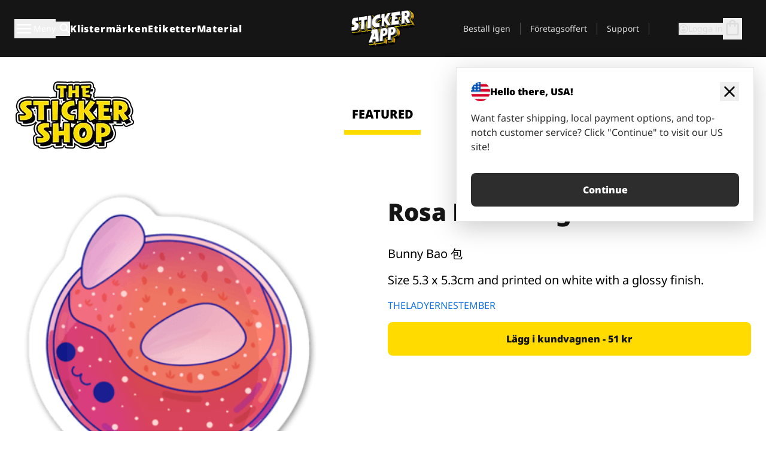

--- FILE ---
content_type: text/html
request_url: https://stickerapp.se/klistermarken-shop/djur/rosa-kaninunge
body_size: 59006
content:
<!doctype html>
<html lang="sv">
  <head>
    <meta charset="utf-8" />
    <meta name="viewport" content="width=device-width, initial-scale=1" />
    <link rel="apple-touch-icon" type="image/png" sizes="180x180" href="../../apple-touch-icon.png" />
    <link rel="icon" type="image/png" sizes="32x32" href="../../favicon-32x32.png" />
    <link rel="icon" type="image/png" sizes="16x16" href="../../favicon-16x16.png" />
    <link rel="manifest" href="/webapp-manifest" />
    <meta name="msapplication-TileColor" content="#040404" />
    <meta name="theme-color" content="#040404" />
    
		<link href="../../_app/immutable/assets/checkout.DUhykQYO.css" rel="stylesheet">
		<link href="../../_app/immutable/assets/0.C4V1STX6.css" rel="stylesheet">
		<link href="../../_app/immutable/assets/componentsMap.a-EWDzs9.css" rel="stylesheet">
		<link href="../../_app/immutable/assets/StickerShopLayout.-5GaQJ_g.css" rel="stylesheet">
		<link href="../../_app/immutable/assets/Banner._px1tzhy.css" rel="stylesheet">
		<link href="../../_app/immutable/assets/_page.Cfnb99us.css" rel="stylesheet">
		<link href="../../_app/immutable/assets/CheckoutBlok.CFTeAVIN.css" rel="stylesheet">
		<link href="../../_app/immutable/assets/Customer.DygquDbB.css" rel="stylesheet">
		<link href="../../_app/immutable/assets/ChatPageSection.Dr7ESq_q.css" rel="stylesheet"><!--12qhfyh--><!--[!--><!--]--> <!--[!--><!--]--> <link rel="manifest" href="/webapp-manifest"/> <link rel="icon" href="/favicon.ico"/> <meta name="theme-color" content="#040404"/> <meta name="apple-mobile-web-app-status-bar-style" content="black-translucent"/> <script src="https://uptime.betterstack.com/widgets/announcement.js" data-id="170704" async type="text/javascript">
  </script><!----><!--hlt6rm--><!--[!--><!--]--> <!--[!--><!--]--> <!--[!--><!--]--> <!--[!--><!--]--> <!--[--><!--[--><!--]--><!--]--> <!--[--><link rel="canonical" href="https://stickerapp.se/klistermarken-shop/djur/rosa-kaninunge"/><!--]--> <!--[!--><!--]--> <!--[!--><!--]--> <!--[--><!----><script type="application/ld+json">[{"@context":"https://schema.org","@type":"Organization","name":"StickerApp AB","alternateName":"StickerApp","url":"https://stickerapp.se","logo":"https://stickerapp.se/media/250x147/d3dcfc2ee9/stickerapplogo.png","description":"StickerApp är ett tryckeri specialiserat på klistermärken och etiketter. Vi erbjuder högkvalitativa, skräddarsydda klistermärken och etiketter för alla tillfällen.","email":"info@stickerapp.se","address":{"@type":"PostalAddress","streetAddress":"Bronsgatan 12","addressLocality":"Lomma","postalCode":"234 35","addressCountry":"SE"},"sameAs":["https://www.facebook.com/StickerApp/","https://x.com/StickerApp","https://www.instagram.com/stickerapp/","https://www.youtube.com/StickerApp","https://www.linkedin.com/company/stickerapp/","https://se.pinterest.com/stickerapp/"]}]</script><!----><!--]--> <!--[--><link rel="preload" href="/_app/immutable/assets/noto-sans-400.CF_EggQ_.woff2" as="font" type="font/woff2" crossorigin="anonymous"/> <link rel="preload" href="/_app/immutable/assets/noto-sans-900.BAaSzCx2.woff2" as="font" type="font/woff2" crossorigin="anonymous"/> <!---->
      <style>
        @font-face {
          font-display: swap;
          font-family: 'Noto Sans';
          font-style: normal;
          font-weight: 400;
          src:
            url('/_app/immutable/assets/noto-sans-400.CF_EggQ_.woff2') format('woff2'),
            url('/_app/immutable/assets/noto-sans-400.BXlAZMwb.woff') format('woff');
        }

        @font-face {
          font-display: swap;
          font-family: 'Noto Sans';
          font-style: normal;
          font-weight: 900;
          src:
            url('/_app/immutable/assets/noto-sans-900.BAaSzCx2.woff2') format('woff2'),
            url('/_app/immutable/assets/noto-sans-900.BIzvzRm5.woff') format('woff');
        }
      </style>
  <!----><!--]--> <!----><!-- Twitter -->
<meta name="twitter:card" content="summary_large_image">
<meta name="twitter:url" content="https://stickerapp.se/egna-klistermaerken">
<meta name="twitter:title" content="Gör egna klistermärken online – StickerApp">
<meta name="twitter:description" content="Designa dina egna klistermärken enkelt. Hög kvalitet, gratis frakt & snabb leverans.">
<meta name="twitter:image" content="https://a.storyblok.com/f/284930/1200x630/your-og-image.jpg">
<meta name="twitter:site" content="@StickerApp">
<meta name="twitter:creator" content="@StickerApp"><!----> <!--[!--><!--]--><!----><title>Rosa Kaninunge</title>
  </head>
  <body data-sveltekit-preload-data="tap">
    <!--[--><!--[--><!----><div class="flex min-h-screen flex-col"><div class="flex grow flex-col"><!----><!--[!--><!--]--><!----> <!--[!--><!--]--> <!--[--><!--[!--><!--]--><!----> <!--[!--><!--]--><!--]--> <!--[!--><!--]--> <!--[!--><div class="font-noto-sans flex min-h-screen flex-col"><div class="flex grow flex-col"><!--[!--><!--]--> <header class="sticky top-0 z-10 w-full"><!--[!--><div data-testid="header" class="w-full transition-colors duration-500 bg-st-black"><!--[--><div class="block xl:hidden"><div class="flex flex-row items-center justify-end gap-2 bg-st-black px-6 py-2 text-st-white"><!--[!--><div class="h-[16px]"></div><!--]--></div><!----></div><!--]--> <!--[--><!--[--><!--]--><!--]--> <!--[!--><!--]--><!----> <div class="flex justify-between"><div class="hidden grow px-3 py-4 xl:block"><!--[--><nav aria-label="Main Menu" class="flex w-full items-center justify-around px-3"><ul class="flex w-full items-center justify-start gap-8"><li class="flex items-center text-st-white"><button type="button" class="flex appearance-none items-center gap-3 text-st-white"><svg xmlns="http://www.w3.org/2000/svg" viewBox="0 -960 960 960" fill="currentcolor" class="h-8 w-8 overflow-hidden align-middle"><path d="M160-240q-17 0-28.5-11.5T120-280q0-17 11.5-28.5T160-320h640q17 0 28.5 11.5T840-280q0 17-11.5 28.5T800-240H160Zm0-200q-17 0-28.5-11.5T120-480q0-17 11.5-28.5T160-520h640q17 0 28.5 11.5T840-480q0 17-11.5 28.5T800-440H160Zm0-200q-17 0-28.5-11.5T120-680q0-17 11.5-28.5T160-720h640q17 0 28.5 11.5T840-680q0 17-11.5 28.5T800-640H160Z"></path></svg><!----> <!--[--><span class="sr-only text-sm md:not-sr-only">Meny</span><!--]--></button><!----></li> <li class="text-st-white"><button type="button" aria-label="Search toggle" class="flex h-[24px] w-[24px] appearance-none flex-col justify-around"><svg xmlns="http://www.w3.org/2000/svg" viewBox="0 -960 960 960" fill="currentcolor" class="w-8 h-8 overflow-hidden align-middle"><path d="M380-320q-109 0-184.5-75.5T120-580q0-109 75.5-184.5T380-840q109 0 184.5 75.5T640-580q0 44-14 83t-38 69l224 224q11 11 11 28t-11 28q-11 11-28 11t-28-11L532-372q-30 24-69 38t-83 14Zm0-80q75 0 127.5-52.5T560-580q0-75-52.5-127.5T380-760q-75 0-127.5 52.5T200-580q0 75 52.5 127.5T380-400Z"></path></svg><!----></button><!----></li> <!--[--><li><a class="py-1 text-base font-extrabold tracking-wider text-st-white hover:border-b-2 hover:border-st-yellow" href="/egna-klistermarken">Klistermärken</a></li><li><a class="py-1 text-base font-extrabold tracking-wider text-st-white hover:border-b-2 hover:border-st-yellow" href="/etiketter">Etiketter</a></li><li><a class="py-1 text-base font-extrabold tracking-wider text-st-white hover:border-b-2 hover:border-st-yellow" href="/material">Material</a></li><!--]--></ul> <!--[--><a class="px-8" href="/"><!--[--><!--[!--><!--[!--><img src="/media/250x147/d3dcfc2ee9/stickerapplogo.png/m/filters:quality(60)" class="" fetchpriority="auto" draggable="false" alt="Sticker App" width="250" height="147" onload="this.__e=event" onerror="this.__e=event"/><!--]--><!----><!--]--><!--]--><!----></a><!--]--><!----> <ul class="flex w-full items-center justify-end"><!--[--><li class="border-r border-st-gray-700 px-4 text-sm"><a class="py-1 text-sm text-st-gray-300" href="/ombestallning">Beställ igen</a></li><li class="border-r border-st-gray-700 px-4 text-sm"><a class="py-1 text-sm text-st-gray-300" href="/foretagsoffert">Företagsoffert</a></li><li class="border-r border-st-gray-700 px-4 text-sm"><a class="py-1 text-sm text-st-gray-300" href="/support">Support</a></li><!--]--> <li class="border-r border-st-gray-700 px-4 text-sm"><!--[!--><!--]--></li> <li class="flex items-center gap-6 px-4 text-sm text-st-gray-300"><button type="button" class="flex items-center gap-2" aria-label="Konto" data-sveltekit-reload=""><svg class="size-4 overflow-hidden align-middle" viewBox="0 0 28 28" fill="none" xmlns="http://www.w3.org/2000/svg"><path d="M13.986 0.666504C6.62602 0.666504 0.666016 6.63984 0.666016 13.9998C0.666016 21.3598 6.62602 27.3332 13.986 27.3332C21.3593 27.3332 27.3327 21.3598 27.3327 13.9998C27.3327 6.63984 21.3593 0.666504 13.986 0.666504ZM13.9993 24.6665C8.10602 24.6665 3.33268 19.8932 3.33268 13.9998C3.33268 8.1065 8.10602 3.33317 13.9993 3.33317C19.8927 3.33317 24.666 8.1065 24.666 13.9998C24.666 19.8932 19.8927 24.6665 13.9993 24.6665Z" fill="currentColor"></path><path d="M13.9993 5.99984C15.8438 5.99984 17.3327 7.53486 17.3327 9.43646C17.3327 11.3381 15.8438 12.8731 13.9993 12.8731C12.1549 12.8731 10.666 11.3381 10.666 9.43646C10.666 7.53486 12.1549 5.99984 13.9993 5.99984ZM13.9993 22.2665C11.2216 22.2665 8.76602 20.8002 7.33268 18.5779C7.36602 16.2982 11.7771 15.0496 13.9993 15.0496C16.2105 15.0496 20.6327 16.2982 20.666 18.5779C19.2327 20.8002 16.7771 22.2665 13.9993 22.2665Z" fill="currentColor"></path></svg><!----> <span>Logga in</span></button> <button type="button" aria-label="Till checkout" data-sveltekit-reload=""><span class="relative block pb-1"><svg xmlns="http://www.w3.org/2000/svg" viewBox="0 -960 960 960" fill="currentcolor" class="size-8 overflow-hidden align-middle"><path d="M240-80q-33 0-56.5-23.5T160-160v-480q0-33 23.5-56.5T240-720h80q0-66 47-113t113-47q66 0 113 47t47 113h80q33 0 56.5 23.5T800-640v480q0 33-23.5 56.5T720-80H240Zm0-80h480v-480h-80v80q0 17-11.5 28.5T600-520q-17 0-28.5-11.5T560-560v-80H400v80q0 17-11.5 28.5T360-520q-17 0-28.5-11.5T320-560v-80h-80v480Zm160-560h160q0-33-23.5-56.5T480-800q-33 0-56.5 23.5T400-720ZM240-160v-480 480Z"></path></svg><!----> <!--[--><!--]--></span></button><!----></li></ul></nav><!--]--> <!--[!--><!--]--><!----></div> <div class="w-1/3 self-center px-medium xl:hidden"><div class="flex flex-row gap-3 text-white"><button type="button" aria-label="Toggle navigation" class="flex appearance-none items-center gap-3 text-st-white"><svg xmlns="http://www.w3.org/2000/svg" viewBox="0 -960 960 960" fill="currentcolor" class="size-6 overflow-hidden align-middle"><path d="M160-240q-17 0-28.5-11.5T120-280q0-17 11.5-28.5T160-320h640q17 0 28.5 11.5T840-280q0 17-11.5 28.5T800-240H160Zm0-200q-17 0-28.5-11.5T120-480q0-17 11.5-28.5T160-520h640q17 0 28.5 11.5T840-480q0 17-11.5 28.5T800-440H160Zm0-200q-17 0-28.5-11.5T120-680q0-17 11.5-28.5T160-720h640q17 0 28.5 11.5T840-680q0 17-11.5 28.5T800-640H160Z"></path></svg><!----> <!--[!--><!--]--></button><!----> <button type="button" aria-label="Toggle search" class="flex h-[24px] w-[24px] appearance-none flex-col justify-around"><svg xmlns="http://www.w3.org/2000/svg" viewBox="0 -960 960 960" fill="currentcolor" class="w-8 h-8 overflow-hidden align-middle"><path d="M380-320q-109 0-184.5-75.5T120-580q0-109 75.5-184.5T380-840q109 0 184.5 75.5T640-580q0 44-14 83t-38 69l224 224q11 11 11 28t-11 28q-11 11-28 11t-28-11L532-372q-30 24-69 38t-83 14Zm0-80q75 0 127.5-52.5T560-580q0-75-52.5-127.5T380-760q-75 0-127.5 52.5T200-580q0 75 52.5 127.5T380-400Z"></path></svg><!----></button><!----></div> <!--[!--><!--]--><!----></div> <div class="flex w-1/3 self-center xl:hidden"><!--[--><a class="block max-h-20 p-2" href="/"><!--[--><!--[!--><!--[!--><img src="/media/250x147/d3dcfc2ee9/stickerapplogo.png/m/filters:quality(60)" class="m-auto h-full w-auto" fetchpriority="auto" draggable="false" alt="Sticker App" width="250" height="147" onload="this.__e=event" onerror="this.__e=event"/><!--]--><!----><!--]--><!--]--><!----></a><!--]--><!----></div> <div class="flex w-1/3 justify-end gap-gutter self-center px-medium text-st-white xl:hidden"><button type="button"><svg class="size-5 overflow-hidden align-middle" viewBox="0 0 28 28" fill="none" xmlns="http://www.w3.org/2000/svg"><path d="M13.986 0.666504C6.62602 0.666504 0.666016 6.63984 0.666016 13.9998C0.666016 21.3598 6.62602 27.3332 13.986 27.3332C21.3593 27.3332 27.3327 21.3598 27.3327 13.9998C27.3327 6.63984 21.3593 0.666504 13.986 0.666504ZM13.9993 24.6665C8.10602 24.6665 3.33268 19.8932 3.33268 13.9998C3.33268 8.1065 8.10602 3.33317 13.9993 3.33317C19.8927 3.33317 24.666 8.1065 24.666 13.9998C24.666 19.8932 19.8927 24.6665 13.9993 24.6665Z" fill="currentColor"></path><path d="M13.9993 5.99984C15.8438 5.99984 17.3327 7.53486 17.3327 9.43646C17.3327 11.3381 15.8438 12.8731 13.9993 12.8731C12.1549 12.8731 10.666 11.3381 10.666 9.43646C10.666 7.53486 12.1549 5.99984 13.9993 5.99984ZM13.9993 22.2665C11.2216 22.2665 8.76602 20.8002 7.33268 18.5779C7.36602 16.2982 11.7771 15.0496 13.9993 15.0496C16.2105 15.0496 20.6327 16.2982 20.666 18.5779C19.2327 20.8002 16.7771 22.2665 13.9993 22.2665Z" fill="currentColor"></path></svg><!----></button> <button type="button" aria-label="Till checkout" data-sveltekit-reload=""><span class="relative block pb-1"><svg xmlns="http://www.w3.org/2000/svg" viewBox="0 -960 960 960" fill="currentcolor" class="size-6 overflow-hidden align-middle"><path d="M240-80q-33 0-56.5-23.5T160-160v-480q0-33 23.5-56.5T240-720h80q0-66 47-113t113-47q66 0 113 47t47 113h80q33 0 56.5 23.5T800-640v480q0 33-23.5 56.5T720-80H240Zm0-80h480v-480h-80v80q0 17-11.5 28.5T600-520q-17 0-28.5-11.5T560-560v-80H400v80q0 17-11.5 28.5T360-520q-17 0-28.5-11.5T320-560v-80h-80v480Zm160-560h160q0-33-23.5-56.5T480-800q-33 0-56.5 23.5T400-720ZM240-160v-480 480Z"></path></svg><!----> <!--[--><!--]--></span></button><!----></div></div></div><!--]--></header> <main class="flex grow flex-col"><!--[!--><!--[!--><!--]--><!--]--><!----> <!--[!--><!--]--> <!--[--><!----><div class="max-lg:pb-12 lg:px-6 lg:pb-14 lg:pt-10 scroll-mt-36 bg-cover bg-no-repeat bg-white bg-[image:var(--background-image-url)] md:bg-[image:var(--md-background-image-url)] lg:bg-[image:var(--lg-background-image-url)]"><div class="mx-auto h-full bg-cover bg-no-repeat bg-white box-content max-w-page-max"><!--[--><!--[!--><!--]--><!--[!--><!--]--><!--[!--><!--]--><!--]--> <!--[--><div class="flex flex-row justify-between bg-white lg:hidden"><!--[--><a href="/klistermarken-shop" class="flex max-w-44 flex-grow flex-col items-center px-1 pt-4"><!----><svg class="h-8 w-8 mb-4 overflow-hidden align-middle" viewBox="0 0 18 16" fill="none" xmlns="http://www.w3.org/2000/svg"><path fill-rule="evenodd" clip-rule="evenodd" d="M9.52125 13.8184C9.20124 13.6229 8.79876 13.6229 8.47875 13.8184L5.17397 15.8369C4.41487 16.3006 3.47362 15.6167 3.68001 14.7515L4.57852 10.9847C4.66553 10.6199 4.54116 10.2372 4.25637 9.99322L1.31539 7.47396C0.639853 6.89529 0.999379 5.78878 1.88603 5.7177L5.74612 5.40823C6.11991 5.37827 6.44552 5.1417 6.58953 4.79546L8.07668 1.21993C8.41827 0.398636 9.58173 0.398636 9.92332 1.21993L11.4105 4.79546C11.5545 5.1417 11.8801 5.37827 12.2539 5.40823L16.114 5.7177C17.0006 5.78878 17.3601 6.89529 16.6846 7.47396L13.7436 9.99322C13.4588 10.2372 13.3345 10.6199 13.4215 10.9847L14.32 14.7515C14.5264 15.6167 13.5851 16.3006 12.826 15.8369L9.52125 13.8184Z" fill="currentColor"></path></svg><!----> <span class="mb-3 text-sm font-bold uppercase active">featured</span> <div class="h-2 w-full max-w-40 bg-st-yellow"></div></a><a href="/klistermarken-shop/populara" class="flex max-w-44 flex-grow flex-col items-center px-1 pt-4"><!----><svg class="h-8 w-8 mb-4 overflow-hidden align-middle" fill="currentcolor" xmlns="http://www.w3.org/2000/svg" viewBox="0 -960 960 960"><path d="M840-640q32 0 56 24t24 56v80q0 7-2 15t-4 15L794-168q-9 20-30 34t-44 14H280v-520l240-238q15-15 35.5-17.5T595-888q19 10 28 28t4 37l-45 183h258Zm-480 34v406h360l120-280v-80H480l54-220-174 174ZM160-120q-33 0-56.5-23.5T80-200v-360q0-33 23.5-56.5T160-640h120v80H160v360h120v80H160Zm200-80v-406 406Z"></path></svg><!----> <span class="mb-3 text-sm font-bold uppercase">popular</span> <div class="h-2 w-full max-w-40"></div></a><a href="/klistermarken-shop/senaste" class="flex max-w-44 flex-grow flex-col items-center px-1 pt-4"><!----><svg class="h-8 w-8 mb-4 overflow-hidden align-middle" fill="currentcolor" xmlns="http://www.w3.org/2000/svg" viewBox="0 -960 960 960"><path d="m520-473 90 90q11 11 11 27.5T610-327q-12 12-28.5 12T553-327L452-428q-6-6-9-13.5t-3-15.5v-143q0-17 11.5-28.5T480-640q17 0 28.5 11.5T520-600v127Zm-40-247q-17 0-28.5-11.5T440-760v-40h80v40q0 17-11.5 28.5T480-720Zm240 240q0-17 11.5-28.5T760-520h40v80h-40q-17 0-28.5-11.5T720-480ZM480-240q17 0 28.5 11.5T520-200v40h-80v-40q0-17 11.5-28.5T480-240ZM240-480q0 17-11.5 28.5T200-440h-40v-80h40q17 0 28.5 11.5T240-480ZM480-80q-83 0-156-31.5T197-197q-54-54-85.5-127T80-480q0-83 31.5-156T197-763q54-54 127-85.5T480-880q83 0 156 31.5T763-763q54 54 85.5 127T880-480q0 83-31.5 156T763-197q-54 54-127 85.5T480-80Zm320-400q0-134-93-227t-227-93q-134 0-227 93t-93 227q0 134 93 227t227 93q134 0 227-93t93-227Zm-320 0Z"></path></svg><!----> <span class="mb-3 text-sm font-bold uppercase">latest</span> <div class="h-2 w-full max-w-40"></div></a><a href="/klistermarken-shop/designers" class="flex max-w-44 flex-grow flex-col items-center px-1 pt-4"><!----><svg class="h-8 w-8 mb-4 overflow-hidden align-middle" fill="currentcolor" xmlns="http://www.w3.org/2000/svg" viewBox="0 -960 960 960"><path d="M240-120q-45 0-89-22t-71-58q26 0 53-20.5t27-59.5q0-50 35-85t85-35q50 0 85 35t35 85q0 66-47 113t-113 47Zm0-80q33 0 56.5-23.5T320-280q0-17-11.5-28.5T280-320q-17 0-28.5 11.5T240-280q0 23-5.5 42T220-202q5 2 10 2h10Zm230-160L360-470l358-358q11-11 27.5-11.5T774-828l54 54q12 12 12 28t-12 28L470-360Zm-190 80Z"></path></svg><!----> <span class="mb-3 text-sm font-bold uppercase">by artists</span> <div class="h-2 w-full max-w-40"></div></a><!--]--></div> <div class="flex flex-row items-center justify-between max-lg:hidden"><img src="/media/200x115/95570fc805/sticker-shop-logo-200.png/m/filters:quality(60)" alt="Sticker shop logo"/> <div class="flex flex-row"><!--[--><a href="/klistermarken-shop" class="flex w-44 flex-col items-center px-6 pt-4"><span class="mb-3 text-xl font-bold uppercase active">featured</span> <div class="h-2 w-full max-w-40 bg-st-yellow"></div></a><a href="/klistermarken-shop/populara" class="flex w-44 flex-col items-center px-6 pt-4"><span class="mb-3 text-xl font-bold uppercase">popular</span> <div class="h-2 w-full max-w-40"></div></a><a href="/klistermarken-shop/senaste" class="flex w-44 flex-col items-center px-6 pt-4"><span class="mb-3 text-xl font-bold uppercase">latest</span> <div class="h-2 w-full max-w-40"></div></a><a href="/klistermarken-shop/designers" class="flex w-44 flex-col items-center px-6 pt-4"><span class="mb-3 text-xl font-bold uppercase">by artists</span> <div class="h-2 w-full max-w-40"></div></a><!--]--></div></div><!----><!--]--></div></div><!----> <!--[!--><!--]--> <!--[--><div class="px-6 pb-6 scroll-mt-36 bg-cover bg-no-repeat bg-white bg-[image:var(--background-image-url)] md:bg-[image:var(--md-background-image-url)] lg:bg-[image:var(--lg-background-image-url)]"><div class="mx-auto h-full bg-cover bg-no-repeat bg-white box-content max-w-page-max"><!--[--><!--[!--><!--]--><!--[!--><!--]--><!--[!--><!--]--><!--]--> <!--[--><div class="gap-large flex w-full flex-col"><!--[!--><!--]--> <!--[!--><!--]--> <div class="grid grid-cols-2 md:grid-cols-12 gap-gutter"><div class="lg:col-span-6 md:col-span-6 col-span-2"><!--[!--><img src="/cdn-assets/images/preview/2019/11/15/design-54548/template-sticker-300x300.png" class="w-128" fetchpriority="auto" draggable="false" alt="" loading="lazy" onload="this.__e=event" onerror="this.__e=event"/><!--]--><!----></div><!----> <div class="lg:col-span-6 md:col-span-6 col-span-2"><div class="gap-gutter flex w-full flex-col"><!--[!--><!--]--> <!----><h1 class="lg:text-st-black md:text-st-black text-st-black text-st-sm-large lg:text-st-lg-large font-black mb-8 mt-6"><!--[!--><!---->Rosa Kaninunge<!----><!--]--><!----></h1><!----><!----> <p class="mb-4 text-xl">Bunny Bao 包</p> <p class="mb-4 text-xl">Size 5.3 x 5.3cm and printed on white with a glossy finish.</p> <p class="mb-4"><a class="text-st-blue-500" href="/klistermarken-shop/designers/theladyernestember">THELADYERNESTEMBER</a></p> <!----><button role="button" tabindex="0" class="rounded-lg text-st-black text-center inline-block text-nowrap font-black disabled:cursor-not-allowed w-full sm:w-auto min-w-40 text-md py-4 px-11 sm:w-full bg-st-yellow-500 disabled:bg-st-gray-400 disabled:text-st-gray-500 active:bg-st-yellow-600 hover:bg-st-yellow-700 outline-st-pink-500 buy-$54548" type="button"><!--[!--><!--[!--><!--[!--><!--[--><!---->Lägg i kundvagnen - 51 kr<!----><!--]--><!--]--><!--]--><!--]--><!----><!----></button><!----><!----><!----> <!--[!--><!--]--></div><!----></div><!----><!----></div><!----> <!--[--><div class="flex flex-row items-center gap-4"><!----><h2 class="lg:text-st-black md:text-st-black text-st-black text-st-sm-medium lg:text-st-lg-medium font-black"><!--[!--><!---->Fler klistermärken från denna kategori (Djur)<!----><!--]--><!----></h2><!----><!----> <!----><a role="button" tabindex="0" class="rounded-lg text-st-black text-center inline-block text-nowrap font-black disabled:cursor-not-allowed w-full sm:w-auto min-w-40 py-2 text-sm px-5 bg-st-gray-800 text-st-white disabled:bg-st-gray-400 disabled:text-st-gray-500 active:bg-st-gray-600 hover:bg-st-gray-700 outline-st-pink-500 flex flex-row items-center gap-2" href="/klistermarken-shop/djur"><!---->Visa alla <svg class="h-4 w-4 overflow-hidden align-middle" fill="currentColor" xmlns="http://www.w3.org/2000/svg" viewBox="0 -960 960 960"><path d="M579-480 285-774q-15-15-14.5-35.5T286-845q15-15 35.5-15t35.5 15l307 308q12 12 18 27t6 30q0 15-6 30t-18 27L356-115q-15 15-35 14.5T286-116q-15-15-15-35.5t15-35.5l293-293Z"></path></svg><!----><!----><!----></a><!----><!----></div> <div class="grid grid-cols-2 md:grid-cols-12 gap-gutter"><!--[--><div class="md:col-span-4 lg:col-span-3"><div class="flex h-full flex-col justify-between gap-3"><a href="/klistermarken-shop/djur/tecknad_giraff" aria-label=""><div class="aspect-square content-center bg-st-gray-100"><!--[!--><img src="/cdn-assets/images/stickers/197t.png" class="p-2 md:p-8" fetchpriority="auto" draggable="false" alt="" loading="lazy" onload="this.__e=event" onerror="this.__e=event"/><!--]--><!----></div></a> <div class="flex flex-col justify-between"><!--[--><a class="overflow-hidden overflow-ellipsis whitespace-nowrap text-nowrap text-base font-bold uppercase hover:underline" href="/klistermarken-shop/djur/tecknad_giraff"><!--[--><!--[!--><!---->Tecknad giraff<!----><!--]--><!--]--><!----></a><!--]--><!----> <!----><div class="lg:text-st-gray-800 md:text-st-gray-800 text-st-gray-800 text-base"><!--[--><!---->5 x 9.1 cm<!----><!--]--><!----></div><!----><!----></div> <!----><button role="button" tabindex="0" class="rounded-lg text-st-black text-center inline-block text-nowrap font-black disabled:cursor-not-allowed w-full sm:w-auto min-w-40 py-2 text-sm px-5 bg-st-gray-800 text-st-white disabled:bg-st-gray-400 disabled:text-st-gray-500 active:bg-st-gray-600 hover:bg-st-gray-700 outline-st-pink-500" type="button"><!--[!--><!--[!--><!--[!--><!--[--><!---->61 kr<!----><!--]--><!--]--><!--]--><!--]--><!----><!----></button><!----><!----></div><!----></div><div class="md:col-span-4 lg:col-span-3"><div class="flex h-full flex-col justify-between gap-3"><a href="/klistermarken-shop/djur/varg-1" aria-label="En varg i grönt"><div class="aspect-square content-center bg-st-gray-100"><!--[!--><img src="/cdn-assets/images/preview/2018/12/03/design-32290/template-sticker-300x300.png" class="p-2 md:p-8" fetchpriority="auto" draggable="false" alt="En varg i grönt" loading="lazy" onload="this.__e=event" onerror="this.__e=event"/><!--]--><!----></div></a> <div class="flex flex-col justify-between"><!--[--><a class="overflow-hidden overflow-ellipsis whitespace-nowrap text-nowrap text-base font-bold uppercase hover:underline" href="/klistermarken-shop/djur/varg-1"><!--[--><!--[!--><!---->Varg<!----><!--]--><!--]--><!----></a><!--]--><!----> <!----><div class="lg:text-st-gray-800 md:text-st-gray-800 text-st-gray-800 text-base"><!--[--><!---->6.3 x 7.1 cm<!----><!--]--><!----></div><!----><!----></div> <!----><button role="button" tabindex="0" class="rounded-lg text-st-black text-center inline-block text-nowrap font-black disabled:cursor-not-allowed w-full sm:w-auto min-w-40 py-2 text-sm px-5 bg-st-gray-800 text-st-white disabled:bg-st-gray-400 disabled:text-st-gray-500 active:bg-st-gray-600 hover:bg-st-gray-700 outline-st-pink-500" type="button"><!--[!--><!--[!--><!--[!--><!--[--><!---->67 kr<!----><!--]--><!--]--><!--]--><!--]--><!----><!----></button><!----><!----></div><!----></div><div class="md:col-span-4 lg:col-span-3"><div class="flex h-full flex-col justify-between gap-3"><a href="/klistermarken-shop/djur/haj-siluett" aria-label=""><div class="aspect-square content-center bg-st-gray-100"><!--[!--><img src="/cdn-assets/images/stickers/122t.png" class="p-2 md:p-8" fetchpriority="auto" draggable="false" alt="" loading="lazy" onload="this.__e=event" onerror="this.__e=event"/><!--]--><!----></div></a> <div class="flex flex-col justify-between"><!--[--><a class="overflow-hidden overflow-ellipsis whitespace-nowrap text-nowrap text-base font-bold uppercase hover:underline" href="/klistermarken-shop/djur/haj-siluett"><!--[--><!--[!--><!---->Haj siluett<!----><!--]--><!--]--><!----></a><!--]--><!----> <!----><div class="lg:text-st-gray-800 md:text-st-gray-800 text-st-gray-800 text-base"><!--[--><!---->11.9 x 5 cm<!----><!--]--><!----></div><!----><!----></div> <!----><button role="button" tabindex="0" class="rounded-lg text-st-black text-center inline-block text-nowrap font-black disabled:cursor-not-allowed w-full sm:w-auto min-w-40 py-2 text-sm px-5 bg-st-gray-800 text-st-white disabled:bg-st-gray-400 disabled:text-st-gray-500 active:bg-st-gray-600 hover:bg-st-gray-700 outline-st-pink-500" type="button"><!--[!--><!--[!--><!--[!--><!--[--><!---->70 kr<!----><!--]--><!--]--><!--]--><!--]--><!----><!----></button><!----><!----></div><!----></div><div class="md:col-span-4 lg:col-span-3"><div class="flex h-full flex-col justify-between gap-3"><a href="/klistermarken-shop/djur/motiverad-skoldpadda" aria-label=""><div class="aspect-square content-center bg-st-gray-100"><!--[!--><img src="/cdn-assets/images/preview/2019/08/01/design-43668/template-sticker-300x300.png" class="p-2 md:p-8" fetchpriority="auto" draggable="false" alt="" loading="lazy" onload="this.__e=event" onerror="this.__e=event"/><!--]--><!----></div></a> <div class="flex flex-col justify-between"><!--[--><a class="overflow-hidden overflow-ellipsis whitespace-nowrap text-nowrap text-base font-bold uppercase hover:underline" href="/klistermarken-shop/djur/motiverad-skoldpadda"><!--[--><!--[!--><!---->Motiverad sköldpadda<!----><!--]--><!--]--><!----></a><!--]--><!----> <!----><div class="lg:text-st-gray-800 md:text-st-gray-800 text-st-gray-800 text-base"><!--[--><!---->6.3 x 5.1 cm<!----><!--]--><!----></div><!----><!----></div> <!----><button role="button" tabindex="0" class="rounded-lg text-st-black text-center inline-block text-nowrap font-black disabled:cursor-not-allowed w-full sm:w-auto min-w-40 py-2 text-sm px-5 bg-st-gray-800 text-st-white disabled:bg-st-gray-400 disabled:text-st-gray-500 active:bg-st-gray-600 hover:bg-st-gray-700 outline-st-pink-500" type="button"><!--[!--><!--[!--><!--[!--><!--[--><!---->58 kr<!----><!--]--><!--]--><!--]--><!--]--><!----><!----></button><!----><!----></div><!----></div><div class="md:col-span-4 lg:col-span-3"><div class="flex h-full flex-col justify-between gap-3"><a href="/klistermarken-shop/djur/panda-pa-cykel" aria-label="Tuff panda på en röd cykel med sin krokodil partner"><div class="aspect-square content-center bg-st-gray-100"><!--[!--><img src="/cdn-assets/images/preview/2020/07/31/design-70894/template-sticker-300x300.png" class="p-2 md:p-8" fetchpriority="auto" draggable="false" alt="Tuff panda på en röd cykel med sin krokodil partner" loading="lazy" onload="this.__e=event" onerror="this.__e=event"/><!--]--><!----></div></a> <div class="flex flex-col justify-between"><!--[--><a class="overflow-hidden overflow-ellipsis whitespace-nowrap text-nowrap text-base font-bold uppercase hover:underline" href="/klistermarken-shop/djur/panda-pa-cykel"><!--[--><!--[!--><!---->Panda på cykel<!----><!--]--><!--]--><!----></a><!--]--><!----> <!----><div class="lg:text-st-gray-800 md:text-st-gray-800 text-st-gray-800 text-base"><!--[--><!---->4.3 x 5 cm<!----><!--]--><!----></div><!----><!----></div> <!----><button role="button" tabindex="0" class="rounded-lg text-st-black text-center inline-block text-nowrap font-black disabled:cursor-not-allowed w-full sm:w-auto min-w-40 py-2 text-sm px-5 bg-st-gray-800 text-st-white disabled:bg-st-gray-400 disabled:text-st-gray-500 active:bg-st-gray-600 hover:bg-st-gray-700 outline-st-pink-500" type="button"><!--[!--><!--[!--><!--[!--><!--[--><!---->45 kr<!----><!--]--><!--]--><!--]--><!--]--><!----><!----></button><!----><!----></div><!----></div><div class="md:col-span-4 lg:col-span-3"><div class="flex h-full flex-col justify-between gap-3"><a href="/klistermarken-shop/djur/phpjmi1ml" aria-label=""><div class="aspect-square content-center bg-st-gray-100"><!--[!--><img src="/cdn-assets/images/stickers/1993t.png" class="p-2 md:p-8" fetchpriority="auto" draggable="false" alt="" loading="lazy" onload="this.__e=event" onerror="this.__e=event"/><!--]--><!----></div></a> <div class="flex flex-col justify-between"><!--[--><a class="overflow-hidden overflow-ellipsis whitespace-nowrap text-nowrap text-base font-bold uppercase hover:underline" href="/klistermarken-shop/djur/phpjmi1ml"><!--[--><!--[!--><!---->Duck you<!----><!--]--><!--]--><!----></a><!--]--><!----> <!----><div class="lg:text-st-gray-800 md:text-st-gray-800 text-st-gray-800 text-base"><!--[--><!---->5.4 x 6 cm<!----><!--]--><!----></div><!----><!----></div> <!----><button role="button" tabindex="0" class="rounded-lg text-st-black text-center inline-block text-nowrap font-black disabled:cursor-not-allowed w-full sm:w-auto min-w-40 py-2 text-sm px-5 bg-st-gray-800 text-st-white disabled:bg-st-gray-400 disabled:text-st-gray-500 active:bg-st-gray-600 hover:bg-st-gray-700 outline-st-pink-500" type="button"><!--[!--><!--[!--><!--[!--><!--[--><!---->52 kr<!----><!--]--><!--]--><!--]--><!--]--><!----><!----></button><!----><!----></div><!----></div><div class="md:col-span-4 lg:col-span-3"><div class="flex h-full flex-col justify-between gap-3"><a href="/klistermarken-shop/djur/blue-whale-1" aria-label=""><div class="aspect-square content-center bg-st-gray-100"><!--[!--><img src="/cdn-assets/images/preview/2017/07/07/design-15839/template-sticker-300x300.png" class="p-2 md:p-8" fetchpriority="auto" draggable="false" alt="" loading="lazy" onload="this.__e=event" onerror="this.__e=event"/><!--]--><!----></div></a> <div class="flex flex-col justify-between"><!--[--><a class="overflow-hidden overflow-ellipsis whitespace-nowrap text-nowrap text-base font-bold uppercase hover:underline" href="/klistermarken-shop/djur/blue-whale-1"><!--[--><!--[!--><!---->Blue Whale<!----><!--]--><!--]--><!----></a><!--]--><!----> <!----><div class="lg:text-st-gray-800 md:text-st-gray-800 text-st-gray-800 text-base"><!--[--><!---->7 x 5.4 cm<!----><!--]--><!----></div><!----><!----></div> <!----><button role="button" tabindex="0" class="rounded-lg text-st-black text-center inline-block text-nowrap font-black disabled:cursor-not-allowed w-full sm:w-auto min-w-40 py-2 text-sm px-5 bg-st-gray-800 text-st-white disabled:bg-st-gray-400 disabled:text-st-gray-500 active:bg-st-gray-600 hover:bg-st-gray-700 outline-st-pink-500" type="button"><!--[!--><!--[!--><!--[!--><!--[--><!---->67 kr<!----><!--]--><!--]--><!--]--><!--]--><!----><!----></button><!----><!----></div><!----></div><div class="md:col-span-4 lg:col-span-3"><div class="flex h-full flex-col justify-between gap-3"><a href="/klistermarken-shop/djur/gron-kolibri" aria-label=""><div class="aspect-square content-center bg-st-gray-100"><!--[!--><img src="/cdn-assets/images/preview/2017/03/21/design-13191/template-sticker-300x300.png" class="p-2 md:p-8" fetchpriority="auto" draggable="false" alt="" loading="lazy" onload="this.__e=event" onerror="this.__e=event"/><!--]--><!----></div></a> <div class="flex flex-col justify-between"><!--[--><a class="overflow-hidden overflow-ellipsis whitespace-nowrap text-nowrap text-base font-bold uppercase hover:underline" href="/klistermarken-shop/djur/gron-kolibri"><!--[--><!--[!--><!---->Grön Kolibri<!----><!--]--><!--]--><!----></a><!--]--><!----> <!----><div class="lg:text-st-gray-800 md:text-st-gray-800 text-st-gray-800 text-base"><!--[--><!---->4.7 x 7 cm<!----><!--]--><!----></div><!----><!----></div> <!----><button role="button" tabindex="0" class="rounded-lg text-st-black text-center inline-block text-nowrap font-black disabled:cursor-not-allowed w-full sm:w-auto min-w-40 py-2 text-sm px-5 bg-st-gray-800 text-st-white disabled:bg-st-gray-400 disabled:text-st-gray-500 active:bg-st-gray-600 hover:bg-st-gray-700 outline-st-pink-500" type="button"><!--[!--><!--[!--><!--[!--><!--[--><!---->60 kr<!----><!--]--><!--]--><!--]--><!--]--><!----><!----></button><!----><!----></div><!----></div><!--]--><!----></div><!----><!--]--><!----> <!--[!--><!--]--></div><!----><!----><!--]--></div></div><!--]--><!----><!--]--> <!--[--><div id="localization-banner" class="fixed bottom-0 left-0 right-0 z-20 animate-enter-bottom md:bottom-auto md:left-auto md:right-5 md:top-28 md:animate-enter-right"><article class="flex flex-col text-wrap border bg-st-white p-6 drop-shadow-banner" aria-labelledby="banner-title" aria-describedby="banner-description"><div class="flex items-center justify-between gap-4"><div class="flex items-center gap-4"><img src="/media/64x64/bafb414446/flag-usa.png" alt="" aria-hidden="true" class="aspect-auto w-8"/> <h3 id="banner-title" class="text-base font-black">Hello there, USA!</h3></div> <button type="button" aria-label="Close"><span aria-hidden="true"><svg xmlns="http://www.w3.org/2000/svg" viewBox="0 -960 960 960" fill="currentcolor" class="size-8 overflow-hidden align-middle"><path d="M480-424 284-228q-11 11-28 11t-28-11q-11-11-11-28t11-28l196-196-196-196q-11-11-11-28t11-28q11-11 28-11t28 11l196 196 196-196q11-11 28-11t28 11q11 11 11 28t-11 28L536-480l196 196q11 11 11 28t-11 28q-11 11-28 11t-28-11L480-424Z"></path></svg><!----></span></button></div> <!----><p id="banner-description" class="lg:text-st-gray-800 md:text-st-gray-800 text-st-gray-800 mt-4 max-w-md text-pretty text-base"><!--[--><!---->Want faster shipping, local payment options, and top-notch customer service? Click "Continue" to visit our US site!<!----><!--]--><!----></p><!----><!----> <!--[--><!----><a role="button" tabindex="0" class="rounded-lg text-st-black text-center inline-block text-nowrap font-black disabled:cursor-not-allowed w-full sm:w-auto min-w-40 text-md py-4 px-7 bg-st-gray-800 text-st-white disabled:bg-st-gray-400 disabled:text-st-gray-500 active:bg-st-gray-600 hover:bg-st-gray-700 outline-st-pink-500 mt-8" href="https://stickerapp.com"><!---->Continue<!----><!----></a><!----><!--]--></article><!----></div><!----><!--]--></main><!----></div> <!--[--><div><!--[--><footer><!--[!--><div class="scroll-mt-36 bg-cover bg-no-repeat bg-st-black text-st-white bg-[image:var(--background-image-url)] md:bg-[image:var(--md-background-image-url)] lg:bg-[image:var(--lg-background-image-url)]"><div class="mx-auto h-full bg-cover bg-no-repeat bg-st-black text-st-white box-content max-w-page-max pt-large pb-large pl-medium pl-medium lg:pl-gutter md:pl-medium pr-medium pr-medium lg:pr-gutter md:pr-medium"><!--[--><!--[!--><!--]--><!--[!--><!--]--><!--[!--><!--]--><!--]--> <!--[--><div class="pb-10 pt-2 md:flex md:pt-10"><div class="basis-3/5 md:flex"><!--[--><div class="mb-4 mr-gutter w-full last:mr-0 md:mb-0 md:w-auto md:basis-1/3"><h4 class="mb-4 font-semibold" id="id0.7643707266138404-heading"><button type="button" class="flex w-full items-center justify-between md:hidden" aria-expanded="false" aria-controls="id0.7643707266138404-links"><span>Länkar</span> <div class="h-4 w-4"><svg xmlns="http://www.w3.org/2000/svg" viewBox="0 -960 960 960" fill="currentcolor" class="w-full h-full overflow-hidden align-middle"><path d="M480-361q-8 0-15-2.5t-13-8.5L268-556q-11-11-11-28t11-28q11-11 28-11t28 11l156 156 156-156q11-11 28-11t28 11q11 11 11 28t-11 28L508-372q-6 6-13 8.5t-15 2.5Z"></path></svg><!----></div></button> <span class="hidden md:block">Länkar</span></h4> <ul id="id0.7643707266138404-links" class="hidden h-auto overflow-hidden transition-all duration-300 md:block" aria-labelledby="id0.7643707266138404-heading" aria-hidden="true"><!--[--><li class="leading-loose last:pb-8"><!--[--><a tabindex="-1" href="/anvandningsomrade"><!--[--><!--[!--><!---->Användningsområden<!----><!--]--><!--]--><!----></a><!--]--><!----></li><li class="leading-loose last:pb-8"><!--[--><a tabindex="-1" href="/tillval"><!--[--><!--[!--><!---->Tillval<!----><!--]--><!--]--><!----></a><!--]--><!----></li><li class="leading-loose last:pb-8"><!--[--><a tabindex="-1" href="/prover"><!--[--><!--[!--><!---->Sticker Packs<!----><!--]--><!--]--><!----></a><!--]--><!----></li><li class="leading-loose last:pb-8"><!--[--><a tabindex="-1" href="/prover/material"><!--[--><!--[!--><!---->Beställ prover<!----><!--]--><!--]--><!----></a><!--]--><!----></li><li class="leading-loose last:pb-8"><!--[--><a tabindex="-1" href="/klistermarken-shop"><!--[--><!--[!--><!---->Shop<!----><!--]--><!--]--><!----></a><!--]--><!----></li><li class="leading-loose last:pb-8"><!--[--><a tabindex="-1" href="/blogg"><!--[--><!--[!--><!---->Blogg<!----><!--]--><!--]--><!----></a><!--]--><!----></li><li class="leading-loose last:pb-8"><!--[--><a tabindex="-1" href="/campaigns"><!--[--><!--[!--><!---->Campaigns<!----><!--]--><!--]--><!----></a><!--]--><!----></li><li class="leading-loose last:pb-8"><!--[--><a tabindex="-1" href="/endorsements"><!--[--><!--[!--><!---->Endorsements<!----><!--]--><!--]--><!----></a><!--]--><!----></li><li class="leading-loose last:pb-8"><!--[--><a tabindex="-1" href="/getintouch"><!--[--><!--[!--><!---->Get in touch<!----><!--]--><!--]--><!----></a><!--]--><!----></li><!--]--></ul></div><div class="mb-4 mr-gutter w-full last:mr-0 md:mb-0 md:w-auto md:basis-1/3"><h4 class="mb-4 font-semibold" id="id0.9094722920734764-heading"><button type="button" class="flex w-full items-center justify-between md:hidden" aria-expanded="false" aria-controls="id0.9094722920734764-links"><span>Support</span> <div class="h-4 w-4"><svg xmlns="http://www.w3.org/2000/svg" viewBox="0 -960 960 960" fill="currentcolor" class="w-full h-full overflow-hidden align-middle"><path d="M480-361q-8 0-15-2.5t-13-8.5L268-556q-11-11-11-28t11-28q11-11 28-11t28 11l156 156 156-156q11-11 28-11t28 11q11 11 11 28t-11 28L508-372q-6 6-13 8.5t-15 2.5Z"></path></svg><!----></div></button> <span class="hidden md:block">Support</span></h4> <ul id="id0.9094722920734764-links" class="hidden h-auto overflow-hidden transition-all duration-300 md:block" aria-labelledby="id0.9094722920734764-heading" aria-hidden="true"><!--[--><li class="leading-loose last:pb-8"><!--[--><a tabindex="-1" href="/kontakt"><!--[--><!--[!--><!---->Kontakta oss<!----><!--]--><!--]--><!----></a><!--]--><!----></li><li class="leading-loose last:pb-8"><!--[--><a tabindex="-1" href="/foretagsoffert"><!--[--><!--[!--><!---->Begär offert<!----><!--]--><!--]--><!----></a><!--]--><!----></li><li class="leading-loose last:pb-8"><!--[--><a tabindex="-1" href="/support/att-bestalla"><!--[--><!--[!--><!---->FAQs<!----><!--]--><!--]--><!----></a><!--]--><!----></li><li class="leading-loose last:pb-8"><!--[--><a tabindex="-1" href="/support/artwork-design"><!--[--><!--[!--><!---->Så funkar det<!----><!--]--><!--]--><!----></a><!--]--><!----></li><li class="leading-loose last:pb-8"><!--[--><a tabindex="-1" href="/support/frakt-leverans"><!--[--><!--[!--><!---->Leverans<!----><!--]--><!--]--><!----></a><!--]--><!----></li><li class="leading-loose last:pb-8"><!--[--><a tabindex="-1" href="/support/betalning"><!--[--><!--[!--><!---->Betalning<!----><!--]--><!--]--><!----></a><!--]--><!----></li><!--]--></ul></div><div class="mb-4 mr-gutter w-full last:mr-0 md:mb-0 md:w-auto md:basis-1/3"><h4 class="mb-4 font-semibold" id="id0.8392786968688855-heading"><button type="button" class="flex w-full items-center justify-between md:hidden" aria-expanded="false" aria-controls="id0.8392786968688855-links"><span>Företaget</span> <div class="h-4 w-4"><svg xmlns="http://www.w3.org/2000/svg" viewBox="0 -960 960 960" fill="currentcolor" class="w-full h-full overflow-hidden align-middle"><path d="M480-361q-8 0-15-2.5t-13-8.5L268-556q-11-11-11-28t11-28q11-11 28-11t28 11l156 156 156-156q11-11 28-11t28 11q11 11 11 28t-11 28L508-372q-6 6-13 8.5t-15 2.5Z"></path></svg><!----></div></button> <span class="hidden md:block">Företaget</span></h4> <ul id="id0.8392786968688855-links" class="hidden h-auto overflow-hidden transition-all duration-300 md:block" aria-labelledby="id0.8392786968688855-heading" aria-hidden="true"><!--[--><li class="leading-loose last:pb-8"><!--[--><a tabindex="-1" href="/om-oss"><!--[--><!--[!--><!---->Om oss<!----><!--]--><!--]--><!----></a><!--]--><!----></li><li class="leading-loose last:pb-8"><!--[--><a tabindex="-1" href="/support/policyer-villkor"><!--[--><!--[!--><!---->Juridisk information<!----><!--]--><!--]--><!----></a><!--]--><!----></li><li class="leading-loose last:pb-8"><!--[--><a tabindex="-1" href="/recensioner-stickerapp"><!--[--><!--[!--><!---->Recensioner  <!----><!--]--><!--]--><!----></a><!--]--><!----></li><li class="leading-loose last:pb-8"><!--[--><a tabindex="-1" href="/press"><!--[--><!--[!--><!---->Press<!----><!--]--><!--]--><!----></a><!--]--><!----></li><li class="leading-loose last:pb-8"><!--[--><a tabindex="-1" href="#cookie-settings"><!--[--><!--[!--><!---->Cookies<!----><!--]--><!--]--><!----></a><!--]--><!----></li><li class="leading-loose last:pb-8"><!--[--><a tabindex="-1" href="/tillganglighet"><!--[--><!--[!--><!---->Tillgänglighet<!----><!--]--><!--]--><!----></a><!--]--><!----></li><!--]--></ul></div><!--]--><!----></div> <div class="basis-2/5"><div class="klaviyo-form-VTE7RM"></div> <div class="mt-10 flex items-center justify-between"><!----><!--[--><!--[--><a href="https://www.instagram.com/stickerapp/" rel="nooperner nofollow" target="_blank"><!--[--><!--[!--><img src="/media/32x30/0d3bac0c35/white-ic-som-instagram.svg?spaceId=263285" alt="Instagram" loading="lazy" onload="this.__e=event" onerror="this.__e=event"/><!----><!--]--><!--]--><!----></a><!--]--><!--[--><a href="https://www.facebook.com/StickerApp/" rel="nooperner nofollow" target="_blank"><!--[--><!--[!--><img src="/media/30x28/885aa3c949/white-ic-som-facebook.svg?spaceId=263285" alt="Facebook" loading="lazy" onload="this.__e=event" onerror="this.__e=event"/><!----><!--]--><!--]--><!----></a><!--]--><!--[--><a href="https://www.youtube.com/StickerApp" rel="nooperner nofollow" target="_blank"><!--[--><!--[!--><img src="/media/34x24/89ef8a3eb0/white-ic-som-youtube.svg?spaceId=263285" alt="YouTube" loading="lazy" onload="this.__e=event" onerror="this.__e=event"/><!----><!--]--><!--]--><!----></a><!--]--><!--[--><a href="https://www.linkedin.com/company/stickerapp/" rel="nooperner nofollow" target="_blank"><!--[--><!--[!--><img src="/media/28x28/3649f38bad/white-ic-som-linkedin.svg?spaceId=263285" alt="LinkedIn – länk till vår LinkedIn-sida" loading="lazy" onload="this.__e=event" onerror="this.__e=event"/><!----><!--]--><!--]--><!----></a><!--]--><!--[--><a href="https://x.com/StickerApp" rel="nooperner nofollow" target="_blank"><!--[--><!--[!--><img src="/media/28x28/397b48854a/white-ic-som-x.svg?spaceId=263285" alt="X Twitter" loading="lazy" onload="this.__e=event" onerror="this.__e=event"/><!----><!--]--><!--]--><!----></a><!--]--><!--[--><a href="https://se.pinterest.com/stickerapp/" rel="nooperner nofollow" target="_blank"><!--[--><!--[!--><img src="/media/28x28/851da58739/white-ic-som-pinterest.svg?spaceId=263285" alt="Pinterest" loading="lazy" onload="this.__e=event" onerror="this.__e=event"/><!----><!--]--><!--]--><!----></a><!--]--><!--[--><a href="https://www.tiktok.com/@stickerapp" rel="nooperner nofollow" target="_blank"><!--[--><!--[!--><img src="/media/25x28/0f10792d9a/white-ic-som-tiktok.svg?spaceId=263285" alt="TikTok" loading="lazy" onload="this.__e=event" onerror="this.__e=event"/><!----><!--]--><!--]--><!----></a><!--]--><!--]--><!----></div><!----> <div class="block pt-10 md:hidden"><div class="relative flex w-full justify-between rounded-md border border border-st-white py-2 pl-3 pr-2 ring-offset-1 has-[:focus]:ring has-[:focus]:ring-st-blue-500 md:border-st-white lg:border-st-white"><!----><button role="button" tabindex="0" class="w-full appearance-none text-left outline-none" type="button"><div class="flex flex-col"><span class="text-xs text-st-gray-400">Region</span> <span class="text-sm"></span></div><!----><!----></button><!----><!----> <div class="absolute bottom-full left-0 z-50 mb-2 w-full min-w-max rounded-md border border-st-gray-200 bg-st-black shadow-lg hidden"><div class="py-2"><!--[--><!--[--><a class="block px-4 py-2 text-sm hover:bg-st-gray-100 hover:text-gray-900" href="https://stickerapp.ca/"><!--[--><!--[!--><!---->Stickerapp.ca<!----><!--]--><!--]--><!----></a><!--]--><!--[--><a class="block px-4 py-2 text-sm hover:bg-st-gray-100 hover:text-gray-900" href="https://stickerapp.co.uk/"><!--[--><!--[!--><!---->Stickerapp.co.uk<!----><!--]--><!--]--><!----></a><!--]--><!--[--><a class="block px-4 py-2 text-sm hover:bg-st-gray-100 hover:text-gray-900" href="https://stickerapp.pl/"><!--[--><!--[!--><!---->Stickerapp.pl<!----><!--]--><!--]--><!----></a><!--]--><!--[--><a class="block px-4 py-2 text-sm hover:bg-st-gray-100 hover:text-gray-900" href="https://stickerapp.pt/"><!--[--><!--[!--><!---->Stickerapp.pt<!----><!--]--><!--]--><!----></a><!--]--><!--[--><a class="block px-4 py-2 text-sm hover:bg-st-gray-100 hover:text-gray-900" href="https://stickerapp.es/"><!--[--><!--[!--><!---->Stickerapp.es<!----><!--]--><!--]--><!----></a><!--]--><!--[--><a class="block px-4 py-2 text-sm hover:bg-st-gray-100 hover:text-gray-900" href="https://stickerapp.nl/"><!--[--><!--[!--><!---->Stickerapp.nl<!----><!--]--><!--]--><!----></a><!--]--><!--[--><a class="block px-4 py-2 text-sm hover:bg-st-gray-100 hover:text-gray-900" href="https://stickerapp.jp/"><!--[--><!--[!--><!---->Stickerapp.jp<!----><!--]--><!--]--><!----></a><!--]--><!--[--><a class="block px-4 py-2 text-sm hover:bg-st-gray-100 hover:text-gray-900" href="https://stickerapp.it/"><!--[--><!--[!--><!---->Stickerapp.it<!----><!--]--><!--]--><!----></a><!--]--><!--[--><a class="block px-4 py-2 text-sm hover:bg-st-gray-100 hover:text-gray-900" href="https://stickerapp.fi/"><!--[--><!--[!--><!---->Stickerapp.fi<!----><!--]--><!--]--><!----></a><!--]--><!--[--><a class="block px-4 py-2 text-sm hover:bg-st-gray-100 hover:text-gray-900" href="https://stickerapp.dk/"><!--[--><!--[!--><!---->Stickerapp.dk<!----><!--]--><!--]--><!----></a><!--]--><!--[--><a class="block px-4 py-2 text-sm hover:bg-st-gray-100 hover:text-gray-900" href="https://stickerapp.no/"><!--[--><!--[!--><!---->Stickerapp.no<!----><!--]--><!--]--><!----></a><!--]--><!--[--><a class="block px-4 py-2 text-sm hover:bg-st-gray-100 hover:text-gray-900" href="https://stickerapp.fr/"><!--[--><!--[!--><!---->Stickerapp.fr<!----><!--]--><!--]--><!----></a><!--]--><!--[--><a class="block px-4 py-2 text-sm hover:bg-st-gray-100 hover:text-gray-900" href="https://stickerapp.de/"><!--[--><!--[!--><!---->Stickerapp.de<!----><!--]--><!--]--><!----></a><!--]--><!--[--><a class="block px-4 py-2 text-sm hover:bg-st-gray-100 hover:text-gray-900" href="https://stickerapp.com/"><!--[--><!--[!--><!---->Stickerapp.com<!----><!--]--><!--]--><!----></a><!--]--><!--[--><a class="block px-4 py-2 text-sm hover:bg-st-gray-100 hover:text-gray-900" href="https://stickerapp.se/"><!--[--><!--[!--><!---->Stickerapp.se<!----><!--]--><!--]--><!----></a><!--]--><!--]--></div></div> <svg xmlns="http://www.w3.org/2000/svg" viewBox="0 -960 960 960" fill="currentcolor" class="w-5 aspect-square overflow-hidden align-middle"><path d="M459-381 314-526q-3-3-4.5-6.5T308-540q0-8 5.5-14t14.5-6h304q9 0 14.5 6t5.5 14q0 2-6 14L501-381q-5 5-10 7t-11 2q-6 0-11-2t-10-7Z"></path></svg><!----></div><!----></div></div></div> <div class="flex items-center"><div class="flex basis-full justify-center px-4 md:basis-3/5 md:justify-start md:px-0 md:pr-6"><div class="mb-7 flex w-fit flex-wrap items-center justify-center gap-6 md:mb-0 md:gap-x-8 md:gap-y-6"><!--[--><!--[!--><span><!--[--><!--[!--><img src="/media/63x25/c04fe6ae2b/payment-method-applepay-icon-white-63x25.png" alt="Applepay" loading="lazy" class="max-h-[18px]" onload="this.__e=event" onerror="this.__e=event"/><!----><!--]--><!--]--><!----></span><!--]--><!--[!--><span><!--[--><!--[!--><img src="/media/103x25/d78b6ad3da/payment-method-paypal-icon-white-103x25.png" alt="Paypal" loading="lazy" class="max-h-[18px]" onload="this.__e=event" onerror="this.__e=event"/><!----><!--]--><!--]--><!----></span><!--]--><!--[!--><span><!--[--><!--[!--><img src="/media/60x19/1d799dfefd/payment-method-visa-icon-white-60x19.png" alt="Visa" loading="lazy" class="max-h-[18px]" onload="this.__e=event" onerror="this.__e=event"/><!----><!--]--><!--]--><!----></span><!--]--><!--[!--><span><!--[--><!--[!--><img src="/media/134x24/1529ca8fbd/payment-method-mastercard-icon-white-123x24.png" alt="Mastercard" loading="lazy" class="max-h-[18px]" onload="this.__e=event" onerror="this.__e=event"/><!----><!--]--><!--]--><!----></span><!--]--><!--[--><a href="/support/betalning"><!--[--><!--[!--><img src="/media/91x22/6dd770ebf1/payment-method-klarna-icon-white-91x22.png" alt="Klarna" loading="lazy" class="max-h-[18px]" onload="this.__e=event" onerror="this.__e=event"/><!----><!--]--><!--]--><!----></a><!--]--><!--]--></div><!----></div> <div class="hidden basis-2/5 md:block"><div class="relative flex w-full justify-between rounded-md border border border-st-white py-2 pl-3 pr-2 ring-offset-1 has-[:focus]:ring has-[:focus]:ring-st-blue-500 md:border-st-white lg:border-st-white"><!----><button role="button" tabindex="0" class="w-full appearance-none text-left outline-none" type="button"><div class="flex flex-col"><span class="text-xs text-st-gray-400">Region</span> <span class="text-sm"></span></div><!----><!----></button><!----><!----> <div class="absolute bottom-full left-0 z-50 mb-2 w-full min-w-max rounded-md border border-st-gray-200 bg-st-black shadow-lg hidden"><div class="py-2"><!--[--><!--[--><a class="block px-4 py-2 text-sm hover:bg-st-gray-100 hover:text-gray-900" href="https://stickerapp.ca/"><!--[--><!--[!--><!---->Stickerapp.ca<!----><!--]--><!--]--><!----></a><!--]--><!--[--><a class="block px-4 py-2 text-sm hover:bg-st-gray-100 hover:text-gray-900" href="https://stickerapp.co.uk/"><!--[--><!--[!--><!---->Stickerapp.co.uk<!----><!--]--><!--]--><!----></a><!--]--><!--[--><a class="block px-4 py-2 text-sm hover:bg-st-gray-100 hover:text-gray-900" href="https://stickerapp.pl/"><!--[--><!--[!--><!---->Stickerapp.pl<!----><!--]--><!--]--><!----></a><!--]--><!--[--><a class="block px-4 py-2 text-sm hover:bg-st-gray-100 hover:text-gray-900" href="https://stickerapp.pt/"><!--[--><!--[!--><!---->Stickerapp.pt<!----><!--]--><!--]--><!----></a><!--]--><!--[--><a class="block px-4 py-2 text-sm hover:bg-st-gray-100 hover:text-gray-900" href="https://stickerapp.es/"><!--[--><!--[!--><!---->Stickerapp.es<!----><!--]--><!--]--><!----></a><!--]--><!--[--><a class="block px-4 py-2 text-sm hover:bg-st-gray-100 hover:text-gray-900" href="https://stickerapp.nl/"><!--[--><!--[!--><!---->Stickerapp.nl<!----><!--]--><!--]--><!----></a><!--]--><!--[--><a class="block px-4 py-2 text-sm hover:bg-st-gray-100 hover:text-gray-900" href="https://stickerapp.jp/"><!--[--><!--[!--><!---->Stickerapp.jp<!----><!--]--><!--]--><!----></a><!--]--><!--[--><a class="block px-4 py-2 text-sm hover:bg-st-gray-100 hover:text-gray-900" href="https://stickerapp.it/"><!--[--><!--[!--><!---->Stickerapp.it<!----><!--]--><!--]--><!----></a><!--]--><!--[--><a class="block px-4 py-2 text-sm hover:bg-st-gray-100 hover:text-gray-900" href="https://stickerapp.fi/"><!--[--><!--[!--><!---->Stickerapp.fi<!----><!--]--><!--]--><!----></a><!--]--><!--[--><a class="block px-4 py-2 text-sm hover:bg-st-gray-100 hover:text-gray-900" href="https://stickerapp.dk/"><!--[--><!--[!--><!---->Stickerapp.dk<!----><!--]--><!--]--><!----></a><!--]--><!--[--><a class="block px-4 py-2 text-sm hover:bg-st-gray-100 hover:text-gray-900" href="https://stickerapp.no/"><!--[--><!--[!--><!---->Stickerapp.no<!----><!--]--><!--]--><!----></a><!--]--><!--[--><a class="block px-4 py-2 text-sm hover:bg-st-gray-100 hover:text-gray-900" href="https://stickerapp.fr/"><!--[--><!--[!--><!---->Stickerapp.fr<!----><!--]--><!--]--><!----></a><!--]--><!--[--><a class="block px-4 py-2 text-sm hover:bg-st-gray-100 hover:text-gray-900" href="https://stickerapp.de/"><!--[--><!--[!--><!---->Stickerapp.de<!----><!--]--><!--]--><!----></a><!--]--><!--[--><a class="block px-4 py-2 text-sm hover:bg-st-gray-100 hover:text-gray-900" href="https://stickerapp.com/"><!--[--><!--[!--><!---->Stickerapp.com<!----><!--]--><!--]--><!----></a><!--]--><!--[--><a class="block px-4 py-2 text-sm hover:bg-st-gray-100 hover:text-gray-900" href="https://stickerapp.se/"><!--[--><!--[!--><!---->Stickerapp.se<!----><!--]--><!--]--><!----></a><!--]--><!--]--></div></div> <svg xmlns="http://www.w3.org/2000/svg" viewBox="0 -960 960 960" fill="currentcolor" class="w-5 aspect-square overflow-hidden align-middle"><path d="M459-381 314-526q-3-3-4.5-6.5T308-540q0-8 5.5-14t14.5-6h304q9 0 14.5 6t5.5 14q0 2-6 14L501-381q-5 5-10 7t-11 2q-6 0-11-2t-10-7Z"></path></svg><!----></div><!----></div></div> <div class="mb-4 mt-10 text-center text-sm">© StickerApp 2026</div><!----><!--]--></div></div><!--]--></footer><!--]--><!----></div><!--]--></div><!--]--><!----><!----><!----></div> <!--[!--><!--]--></div><!----><!--]--> <!--[!--><!--]--><!--]-->
			
			<script>
				{
					const deferred = new Map();

					__sveltekit_1cahyie = {
						base: new URL("../..", location).pathname.slice(0, -1),
						env: {"PUBLIC_GTM_TAG_MANAGER_ID":"GTM-WZXX56","PUBLIC_SENTRY_DSN":"https://9w5ryWvLxEC29PqUEas1GAei@s1588112.eu-nbg-2.betterstackdata.com/1588112"},
						defer: (id) => new Promise((fulfil, reject) => {
							deferred.set(id, { fulfil, reject });
						}),
						resolve: async (id, fn) => {
							const [data, error] = fn();

							const try_to_resolve = () => {
								if (!deferred.has(id)) {
									setTimeout(try_to_resolve, 0);
									return;
								}
								const { fulfil, reject } = deferred.get(id);
								deferred.delete(id);
								if (error) reject(error);
								else fulfil(data);
							}
							try_to_resolve();
						}
					};

					const element = document.currentScript.parentElement;

					Promise.all([
						import("../../_app/immutable/entry/start.Bs2wr4Gz.js"),
						import("../../_app/immutable/entry/app.MxgeFguA.js")
					]).then(([kit, app]) => {
						kit.start(app, element, {
							node_ids: [0, 2],
							data: [{type:"data",data:{webappManifest:{name:"StickerApp",short_name:"StickerApp",start_url:".",display:"minimal-ui",background_color:"#373737",theme_color:"#040404",description:"Print custom stickers and labels",icons:[{src:"/favicon.ico",sizes:"48x48",type:"image/png"}]},currentUrl:"https://stickerapp.se/klistermarken-shop/djur/rosa-kaninunge",locale:{countryCode:"se",language:"sv",currencyCode:"SEK"},useKameleoon:false,kameleoonId:"uppk7ff4db",commonTranslationsStory:{or:"eller",pc:"st",faq:"FAQ",pcs:"st",_uid:"52e2ff7c-0644-49b3-b6e7-8f2ff6aa121b",back:"Tillbaka",city:"Stad",edit:"Redigera",from:"Från",hide:"Göm",menu:"Meny",next:"Nästa",save:"Spara",send:"Skicka",size:"Storlek",wall:"Väggklistermärken",dpiOk:"Den markerade bildens upplösning är OK men inte helt perfekt.",email:"Email",floor:"Golvklistermärken",howTo:"Instruktioner",items:"Artiklar",login:"Logga in",other:"Annat",outOf:"av",phone:"Telefon",retry:"Försök igen",sales:"Sälj",scale:"Scale",sheet:"Klistermärkesark",state:"State",taxes:"Skatt",total:"Totalt",width:"Bredd",author:"Författare",border:"Kant",bundle:"Paket",cancel:"Stäng",custom:"Anpassade",delete:"Ta bort",dpiBad:"Bildens upplösning är dålig, förminska eller använd större bild.",height:"Höjd",logout:"Logga ut",myCart:"Varukorg",orders:"Beställningar",remove:"Ta bort",shipTo:"Skicka till",signIn:"Logga in",signup:"Registrera dig",upload:"Ladda upp","3d_dome":"Epoxy 3D",account:"Konto",attName:"Att:",comment:"Kommentar",country:"Land",details:"Detaljer",die_cut:"Die Cut",getItBy:"Få din beställning senast",loading:"Laddar",message:"Meddelande",orderId:"Order-ID",payment:"Betalning",preview:"Förhandsgranska",quality:"Kvalitet",reviews:"Recensioner",savings:"Besparingar",showAll:"Visa alla",success:"Lyckades!",vatExcl:"exkl. moms",vatIncl:"Inkl. moms",viewAll:"Visa alla",zipCode:"Postkod",address1:"Adress",address2:"Adress 2",articles:"Artiklar",business:"Företag",continue:"Fortsätt",discount:"Rabatt",fullName:"Fullständigt namn",giftCard:"{amount} Presentkort",hang_tag:"Hang Tag",lastName:"Efternamn",loadMore:"Fler artiklar",mainMenu:"Main Menu",password:"Lösenord",previous:"Föregående",quantity:"Antal",salesTax:"Försäljningsskatt",shipping:"Frakt",stickers:"Klistermärken",subTotal:"Delsumma",viewCart:"Visa varukorg",addToCart:"Lägg i kundvagnen",closeText:"Stäng",component:"commonTranslations",countMeIn:"Räkna med mig!",duplicate:"Duplicera",firstName:"Förnamn",gift_card:"Presentkort",noResults:"Inga resultat",openInTab:"Öppna i ny tab",orderDate:"Beställningsdatum",promoCode:"Kampanjkod",remaining:"kvar",removable:"Avtagbara",skipShout:"Hoppa över",validated:"Validerad",yesPlease:"Ja, tack",addComment:"Lägg till kommentar",createHere:"Skapa här",drawerMenu:"Drawer Menu",heavy_duty:"Heavy Duty",navigation:"Navigation",ofWhichVat:"varav moms ({vatRate})",placeOrder:"Slutför beställning",quickStart:"Snabbstart",reviewCart:"Se varukorg",shippingTo:"Levereras till:",shoutTerms:"Kryssa i rutan och ange ditt sociala mediekonto så vi kan ge dig rätt kred och sprida kärleken i vår community",signInHere:"Logga in här",someNewKey:"New added key",acceptShout:"Godkänn användarvillkor för Shout",addedToCart:"Tillagt i kundvagnen",bookMeeting:"Boka möte",checkoutNow:"Till kassan",companyName:"Företagsnamn",fedexIpFast:"FedEx Express",fedexPoFast:"FedEx Express",invalidCode:"Ogiltig kod",itemsInCart:"Varor i varukorgen",lessDetails:"Färre detaljer",moreDetails:"Fler detaljer",moreReviews:"Visa fler recensioner",newPassword:"Nytt lösenord",orderNumber:"Ordernummer ",refreshPage:"Uppdatera",selectTopic:"Välj ämne",sendRequest:"Skicka förfrågan",shoutHeader:"Shout",sizeSection:"size-heading",someNewKey2:"New added key",unsupported:"This operation or payment method is not supported.",addToAccount:"Lägg till konto",backToSignIn:"Tillbaka till inloggning",chatThumbsUp:"Användbart",codeNotFound:"Koden kunde inte hittas",confirmOrder:"I have reviewed my order",deliveringTo:"Levereras till",double_sided:"Dubbelsidiga",freeShipping:"Gratis",generalError:"Fel",goToCheckout:"Till checkout",invalidEmail:"Ogiltig e-post",orderSummary:"Din beställning",priceBasedOn:"Pris baserat på {size} storlek",rate_limited:"Too many attempts. Please try again later.",readMoreText:"Läs mer",requestQuote:"Begär offert",searchToggle:"Search toggle",siteSelector:"Region",specsTabName:"Specifikationer",stickerLayer:"Lager",unlinkPaypal:"Koppla bort Paypal ",youHaveAdded:"Du har lagt till",accountAddNew:"Lägg till ny",account_issue:"There´s an issue with your account.",bundleSavings:"Paketpris ({amount} st)",checkoutTitle:"Fyll i uppgifter",collaboration:"Samarbete",createAccount:"Skapa konto",dontShowAgain:"Visa inte igen",finishSection:"finish-heading",haveAnAccount:"Har du ett konto?",nameOrCompany:"Namn eller företag",orderNotFound:"Ordern kunde inte hittas",requiredField:"Obligatoriskt fält",resetPassword:"Återställ lösenord",selectPayment:"Välj betalning",statusOfOrder:"Orderstatus",streetAddress:"Gatuadress",uploadedFiles:"Uppladdade filer",valueForMoney:"Värde för pengarna",addedPromoCode:"Kampanjkod tillagd",backPaperPrint:"",backToShopping:"Tillbaka",billingAddress:"Fakturaadress",changePassword:"Byt lösenord",chatThumbsDown:"Inte användbart",clickToPreview:"Klicka för förhandsvisning",expirationDate:"Utgångsdatum",fedex2dExpress:"FedEx Express + Expresshantering",fedex2dNormal2:"FedEx Standard",fedexIcpNormal:"FedEx Standard",fedexIpExpress:"FedEx Express + Expresshantering",fedexIpNormal2:"FedEx Standard",fedexPoExpress:"FedEx Express + Expresshantering",fileUploadArea:"Dra och släpp eller klicka för att ladda upp",forgotPassword:"Glömt lösenordet?",front_adhesive:"Front Adhesive",getYourOrderOn:"Få din beställning {estimatedDelivery} till {customerPostalCode}",labels_on_roll:"Etiketter på Rulle",library_design:"Biblioteksdesign",orderReference:"Orderreferens",productDetails:"Produkt detaljer",reviewsTabName:"Recensioner",selectShipping:"Välj frakt",sheet_kiss_cut:"Kiss Cut",trackYourOrder:"Spåra din beställning",addAddressLine2:"Lägg till adressrad (valfritt)",buyAsIndividual:"Köp som individuell",confirmPassword:"Bekräfta lösenord",currentPassword:"Nuvarande lösenord",expressCheckout:"Snabbkassa",fedexIcpNormal2:"FedEx Standard",invalid_request:"Invalid request.",labels_on_sheet:"Etiketter på Ark",loginWithGoogle:"Logga in med Google",materialSection:"material-list-heading",notValidatedVat:"Ej validerat organisationsnummer",payment_invalid:"Invalid payment information.",popularSearches:"Populära sökningar",reliableCarrier:"Vi skickar med pålitliga fraktbolag. Välj det alternativ som passar dig i kassan.",shippingAddress:"Adress",single_on_sheet:"Singlar på ark",stickerAppXPage:"StickerApp X sida",taxCertificates:"Skatteintyg",vatNumberFormat:"Momsnumret ska börja med två bokstäver och följas av 6 till 13 siffror.",visitTrustPilot:"Till Trustpilot",weAlsoRecommend:"Vi rekommenderar också",atLeastOneNumber:"Minst en siffra 0-9",codeAlreadyAdded:"Koden är redan tillagd",companyOrgNumber:"Org nummer",companyVatNumber:"VAT-nummer",deliveryTimeText:"1–3 dagars leverans",duplicateAndEdit:"Duplicera och redigera",enterYourAddress:"Ange din adress",fileSizeExceeded:"Max filstorlek: 20 MB totalt",helpPlacingOrder:"Hjälp med beställning",invalidCharacter:"Otillåtet tecken",invalidVatNumber:"Ogiltigt organisationsnummer",lineItemNotFound:"Artikeln kunde inte hittas",payment_declined:"Your payment was declined.",problemWithOrder:"Problem med beställning",processing_error:"A processing error occurred.",shopItemNotFound:"Artikeln hittades inte",shoutDescription:"Ta chansen att få din design med i våra sociala medier och digitala kampanjer!",shoutOpportunity:"Shout-möjlighet!",signInWithGoogle:"Logga in med Google",toggleNavigation:"Toggle Navigation",trackDescription:"För att enkelt kunna följa och hantera dina beställningar via ditt konto.",transfer_sticker:"Transfer Sticker",accountNewsletter:"Nyhetsbrev",anErrorHasOccured:"Ett problem uppstod",copiedToClipboard:"Kopierat!",customStickerType:"Egna",dontHaveAnAccount:"Har du inget konto?",estimatedDelivery:"Beräknad leverans",paymentInProgress:"Betalning pågår",previewImageError:"Något gick fel när vi skulle visa en förhandsvisning. Försök igen.",readTheTermsShout:"Läs villkoren",searchPlaceholder:"Vad letar du efter?",shippingFormTitle:"Faktura- och leveransadress",signInBannerTitle:"Logga in / Skapa konto",supportCategories:"Support kategorier",taxExemptBusiness:"Momsbefriad verksamhet",useBillingAddress:"Ange annan fakturaadress",authenticatePaypal:"Authenticate Paypal",billingAndShipping:"Uppgifter",changeCurrentOrder:"Ändra befintlig beställning",chooseYourLocation:"Välj plats",insufficient_funds:"Insufficient funds.",invalidPhoneNumber:"Ogiltigt telefonnummer",labels_sample_pack:"Provpaket med etiketter",leftToFreeShipping:"Kvar till fri frakt",organizationLdJson:"{\n    \"@context\": \"https://schema.org\",\n    \"@type\": \"Organization\",\n    \"name\": \"StickerApp AB\",\n    \"alternateName\": \"StickerApp\",\n    \"url\": \"https://stickerapp.se\",\n    \"logo\": \"https://stickerapp.se/media/250x147/d3dcfc2ee9/stickerapplogo.png\",\n    \"description\": \"StickerApp är ett tryckeri specialiserat på klistermärken och etiketter. Vi erbjuder högkvalitativa, skräddarsydda klistermärken och etiketter för alla tillfällen.\",\n    \"email\": \"info@stickerapp.se\",\n    \"address\": {\n        \"@type\": \"PostalAddress\",\n        \"streetAddress\": \"Bronsgatan 12\",\n        \"addressLocality\": \"Lomma\",\n        \"postalCode\": \"234 35\",\n        \"addressCountry\": \"SE\"\n    },\n    \"sameAs\": [\"https://www.facebook.com/StickerApp/\", \"https://x.com/StickerApp\", \"https://www.instagram.com/stickerapp/\", \"https://www.youtube.com/StickerApp\", \"https://www.linkedin.com/company/stickerapp/\", \"https://se.pinterest.com/stickerapp/\"]\n}",paidForByGiftCards:"Den här varukorgen är betald med presentkort",accountSubscription:"Prenumeration",ariaLabelWizardSize:"Storlek",atLeast12Characters:"Minst 12 tecken",catalogItemNotFound:"Artikeln hittades inte",companyNameOptional:"Företagsnamn (valfritt)",confirmManualReview:"Jag bekräftar att min beställning är korrekt och inte kan ändras eller avbrytas när produktionen har startat.",copyCodeToClipboard:"Kopiera koden",getYourOrderBetween:"Få din beställning mellan {estimatedDelivery} till {customerPostalCode}",giftCardAlreadyUsed:"Presentkortet har redan använts",invalidCustomerData:"Kontrollera att din adress och dina kontaktuppgifter stämmer",product_sample_pack:"Provpaket med stickers produkter",quoteMinSheetsError:"Lägg till design för att skicka din offertförfrågan. Minsta antal:",sample_sticker_pack:"Provpaket med stickers material",searchSuggestionOne:"Klistermärkesark",searchSuggestionTwo:"Etiketter på rulle",stickerPackNotFound:"Sticker Pack hittades inte",taxCalculationError:"An error occurred when calculating tax. Please check your address or contact support if it persists",taxTitleCalculation:"Tax calculation",checkoutAsGuestTitle:"Faktura och leveransinformation",confirmPasswordError:"Dina lösenord måste stämma överens",customStickersBundle:"Paket med egna klistermärken",deliveryDetailsTitle:"Leveransinformation",fileTypeNotSupported:"Filtypen stöds inte",invalidPaymentMethod:"Ogiltig betalningsmetod",invalid_card_details:"Invalid card details.",missingPaymentMethod:"Välj betalningsmetod",most_liked_pack_2025:"",searchSuggestionFive:"Provpack",searchSuggestionFour:"Heavy duty klistermärken",shipToAnotherCountry:"Skicka till ett annat land?",taxJarMissingAddress:"Please fill in your complete address to calculate tax",wellGetBackToYouAsap:"Vi återkommer så snart som möjligt",additionalInformation:"Ytterligare information",customStickerNotFound:"Artikeln hittades inte",heat_transfer_singles:"Heat Transfers",informationAndSupport:"Information & Support",invalidShippingMethod:"Ogiltig fraktmetod",missingShippingMethod:"Välj fraktmetod",passwordStrengthMeter:"Lösenordets styrka",purchasingAsABusiness:"Köper som företag",searchSuggestionThree:"Holografiska klistermärken",taxUploadSuccessTitle:"Skattedokument uppladdat",addGiftCardOrPromoCode:"Lägg till presentkort / kampanjkod",additionDutiesAndTaxes:"Extra avgifter och skatter kan tillkomma",approvedTaxCertificate:"Godkänt skatteintyg",checkoutLoginFormTitle:"Ange din e-postadress",experienceConfirmation:"Hur var din upplevelse?",giftCardsPaymentMethod:"Presentkort",notificationErrorTitle:"Felöversikt",reorderEmailHelperText:"Du hittar det i mejlkvittot",shoutSocialMediaHandle:"Instagram-konto",stickerAppFacebookPage:"StickerApp Facebook sida",stickerAppLinkedInPage:"StickerApp LinkedIn sida",accountProfilePageTitle:"Konto",campaign_clear_50_80_80:"50 pcs / $29 Transparent",campaign_white_50_80_80:"50 pcs / $25 Vinyl",contactDetailsFormTitle:"Kontaktuppgifter",orderProcessingEstimate:"Vi behandlar din beställning snart och skickar ett mejl när den har skickats.",reorderCrossMarketError:"Ordern har lagts från en annan marknad, vänligen kontrollera ordernumret och gå till rätt marknad",sdkVersionMismatchTitle:"A new version is available!",signInBannerDescription:"Logga in för att hantera dina beställningar och uppgifter",taxJarInvalidPostalCode:"The zip/postal code seems to be invalid. Please check it and try again",thankYouForYourPurchase:"Tack för ditt köp!",availableDeliveryMethods:"Tillgängliga leveransalternativ",invalidCountryOrCurrency:"Ogiltigt land eller valuta",moreStickersFromCategory:"Fler klistermärken från denna kategori",resetPasswordDescription:"Ange din mailadress så skickar vi en länk för att återställa ditt lösenord.",stickerAppMagazineHeader:"StickerApp Blogg",cartHasAlreadyBeenPaidFor:"Den här varukorgen är redan betald",chatInputFieldPlaceholder:"Skriv din fråga här…",sdkVersionMismatchMessage:"We've made some updates to StickerApp. Please refresh this page to get the latest version and ensure everything works correctly.",shipToAnotherCountryTitle:"Skicka till ett annat land",yourPasswordShouldInclude:"Ditt lösenord ska inkludera:",accountProfileSectionTitle:"Profil",atLeastOneSpecialCharacter:"Minst ett specialtecken",deliveryDetailsDescription:"Se leveransalternativ och beräknad leveranstid",orderFromOtherCountryLabel:"Hej, Sverige!",quantityMustBeGreaterThan0:"Antalet måste vara större än 0",passwordSuccessfullyChanged:"Lösenord uppdaterat",stickerAppMagazineSubHeader:"I en värld av Stickers",taxUploadSuccessDescription:"Klart",accountNewsletterDescription:"Håll koll på våra senaste nyheter!",billingAndShippingSameAdress:"Min fakturaadress är samma som leveransadressen",checkoutLoginFormDescription:"Logga in / Skapa konto",giftCardsTemporarilyDisabled:"Presentkort är tillfälligt inaktiverade.",uppercaseAndLowercaseLetters:"Både stora och små bokstäver",campaign_holographic_40_80_80:"40 pcs / $29 Holographic",payment_authentication_failed:"Payment authentication failed.",campaign_sticker_pack_25_90_80:"",shipToAnotherCountryDisclaimer:"Observera att fraktkostnader och leveransalternativ kan ändras när du byter land",catalogItemAlreadyInAnotherCart:"Artikeln finns redan i en annan varukorg",orderFromOtherCountryDescription:"Snabbare leverans, smidiga betalningar och service som känns riktigt nära? Klicka på “Fortsätt” för att komma till vår svenska sida!",quantityMustBeGreaterThanMinimum:"Minsta antalet är {minQuantity}",accountAlternativeShippingAddress:"Alternativ leveransadress",giftCardCannotBeUsedToBuyGiftCard:"Du kan inte använda ett presentkort för att köpa ett presentkort.",checkoutLoginFormCreateAccountTitle:"Skapa konto",paymentMethodDoesNotSupportBuyButton:"Payment method has its own buy button",setYourPostalCodeToViewDeliveryOptions:"Ange ditt postnummer för att se leveransalternativ",checkoutLoginFormCreateAccountDescription:"Fyll i dina uppgifter"},globalBlocks:{header:{_uid:"2d0d7091-fc2c-494a-82bd-087365fbe5c2",logo:{id:17542099,alt:"StickerApp-logotyp med fet vit text på svart bakgrund.",name:"",focus:"",title:"",source:"",filename:"/media/250x147/d3dcfc2ee9/stickerapplogo.png",copyright:"",fieldtype:"asset",meta_data:{alt:"StickerApp-logotyp med fet vit text på svart bakgrund.",title:"",source:"",copyright:""},is_external_url:false},blogLogo:{id:17485029,alt:"Slap Club logo",name:"",focus:"",title:"",source:"",filename:"/media/339x256/95835c7316/slapclub-community-blog.png",copyright:"",fieldtype:"asset",meta_data:{alt:"Slap Club logo",title:"",source:"",copyright:""},is_external_url:false},component:"header",infoBanners:[],desktopItems:[{_uid:"d6225ccc-6726-4945-b5fe-b63831342102",link:{id:"debe5bf4-e9bc-413f-9afb-c16b7ce8f57e",url:"",linktype:"story",fieldtype:"multilink",cached_url:"/sv/pages/custom-stickers",prep:true,story:{name:"Custom Stickers",id:540480351,uuid:"debe5bf4-e9bc-413f-9afb-c16b7ce8f57e",slug:"custom-stickers",url:"pages/custom-stickers",translated_name:"Egna klistermärken",full_slug:"sv/pages/egna-klistermarken",_stopResolving:true},computedUrl:"/egna-klistermarken"},text:"Klistermärken",component:"menuItem"},{_uid:"ceff3721-a91a-445f-94ec-4b21d1a0f363",link:{id:"78de554d-3b18-44c0-bcf9-bdd56952b7f5",url:"",linktype:"story",fieldtype:"multilink",cached_url:"/sv/pages/labels/",prep:true,story:{name:"Labels",id:523759588,uuid:"78de554d-3b18-44c0-bcf9-bdd56952b7f5",slug:"labels",url:"pages/labels/",translated_name:"Etiketter",full_slug:"sv/pages/etiketter/",_stopResolving:true},computedUrl:"/etiketter"},text:"Etiketter",component:"menuItem"},{_uid:"fd50f957-da5b-48c1-bfe3-5b5211341711",link:{id:"7bed70a5-0d1d-4456-b11a-2ab0f0b77756",url:"",linktype:"story",fieldtype:"multilink",cached_url:"/sv/pages/materials/",prep:true,story:{name:"Materials",id:523563021,uuid:"7bed70a5-0d1d-4456-b11a-2ab0f0b77756",slug:"materials",url:"pages/materials/",translated_name:"Material",full_slug:"sv/pages/material/",_stopResolving:true},computedUrl:"/material"},text:"Material",component:"menuItem"},{_uid:"5a0a8612-ba33-4c39-9d9d-d57d3ebd1dd3",link:{id:"3a223e45-44fa-4dce-889e-014469ee5afc",url:"",linktype:"story",fieldtype:"multilink",cached_url:"/sv/pages/reorder/",prep:true,story:{name:"Reorder",id:555534412,uuid:"3a223e45-44fa-4dce-889e-014469ee5afc",slug:"reorder",url:"pages/reorder/",full_slug:"sv/pages/ombestallning/",_stopResolving:true},computedUrl:"/ombestallning"},text:"Beställ igen",component:"menuItem"},{_uid:"27a300da-d2f0-4172-a7ef-c6eda49a1db3",link:{id:"84091ee0-d49c-4ebe-9dbe-f8dbf54f5f97",url:"",linktype:"story",fieldtype:"multilink",cached_url:"/sv/pages/get-a-quote",prep:true,story:{name:"Get a Quote",id:551460559,uuid:"84091ee0-d49c-4ebe-9dbe-f8dbf54f5f97",slug:"get-a-quote",url:"pages/get-a-quote",translated_name:"Företagsoffert",full_slug:"sv/pages/foretagsoffert",_stopResolving:true},computedUrl:"/foretagsoffert"},text:"Företagsoffert",component:"menuItem"},{_uid:"7cce2e20-e407-4bb3-be91-72bff567c3d2",link:{id:"dceddfd0-10ee-43c2-aad6-c078d75ba4ef",url:"",linktype:"story",fieldtype:"multilink",cached_url:"/sv/pages/support/",prep:true,story:{name:"Support",id:538380001,uuid:"dceddfd0-10ee-43c2-aad6-c078d75ba4ef",slug:"support",url:"pages/support/",translated_name:"Support",full_slug:"sv/pages/support/",_stopResolving:true},computedUrl:"/support"},text:"Support",component:"menuItem"}],signInLinkText:"Logga in",accountLinkText:"Mitt konto",mobileMainItems:[{_uid:"7735bad7-135a-4bb7-bcd2-3bdb8bb703b7",link:{id:"debe5bf4-e9bc-413f-9afb-c16b7ce8f57e",url:"",linktype:"story",fieldtype:"multilink",cached_url:"/sv/pages/custom-stickers",prep:true,story:{name:"Custom Stickers",id:540480351,uuid:"debe5bf4-e9bc-413f-9afb-c16b7ce8f57e",slug:"custom-stickers",url:"pages/custom-stickers",translated_name:"Egna klistermärken",full_slug:"sv/pages/egna-klistermarken",_stopResolving:true},computedUrl:"/egna-klistermarken"},text:"Klistermärken",component:"menuItem"},{_uid:"fa7839e4-53b6-4b4e-b899-03e75e330aeb",link:{id:"78de554d-3b18-44c0-bcf9-bdd56952b7f5",url:"",linktype:"story",fieldtype:"multilink",cached_url:"/sv/pages/labels/",prep:true,story:{name:"Labels",id:523759588,uuid:"78de554d-3b18-44c0-bcf9-bdd56952b7f5",slug:"labels",url:"pages/labels/",translated_name:"Etiketter",full_slug:"sv/pages/etiketter/",_stopResolving:true},computedUrl:"/etiketter"},text:"Etiketter",component:"menuItem"},{_uid:"d9ed048c-f9de-474c-85af-807c2f6abefa",link:{id:"7bed70a5-0d1d-4456-b11a-2ab0f0b77756",url:"",linktype:"story",fieldtype:"multilink",cached_url:"/sv/pages/materials/",prep:true,story:{name:"Materials",id:523563021,uuid:"7bed70a5-0d1d-4456-b11a-2ab0f0b77756",slug:"materials",url:"pages/materials/",translated_name:"Material",full_slug:"sv/pages/material/",_stopResolving:true},computedUrl:"/material"},text:"Material",component:"menuItem"}],reorderLinkText:"Beställ igen",stickerShopLogo:{id:17485513,alt:"",name:"",focus:"",title:"",source:"",filename:"/media/200x115/95570fc805/sticker-shop-logo-200.png",copyright:"",fieldtype:"asset",meta_data:{},is_external_url:false},stickershopLogo:{id:16070384,alt:"",name:"",focus:"",title:"",source:"",filename:"https://a.storyblok.com/f/284930/176x104/3c854dbd69/sticker-shop.png",copyright:"",fieldtype:"asset",meta_data:{},is_private:false,is_external_url:false},transparentAtTop:true,mobileTertiaryItems:[{_uid:"3e99557b-7126-4d4e-b440-2b7fea1a585d",link:{id:"47468bfe-d3a7-4a73-8052-5c8cfabf3eb4",url:"",linktype:"story",fieldtype:"multilink",cached_url:"/sv/pages/about-us",prep:true,story:{name:"About us",id:552020779,uuid:"47468bfe-d3a7-4a73-8052-5c8cfabf3eb4",slug:"about-us",url:"pages/about-us",translated_name:"Om oss",full_slug:"sv/pages/om-oss",_stopResolving:true},computedUrl:"/om-oss"},text:"Om oss",component:"menuItem"},{_uid:"c4e8fb9c-dd1b-4c61-bc43-b784eb158dfc",link:{id:"d5eda08a-9502-4b2e-bf55-30806d88925a",url:"",linktype:"story",fieldtype:"multilink",cached_url:"/sv/pages/reviews-stickerapp",prep:true,story:{name:"Reviews StickerApp",id:552268757,uuid:"d5eda08a-9502-4b2e-bf55-30806d88925a",slug:"reviews-stickerapp",url:"pages/reviews-stickerapp",translated_name:"Recensioner",full_slug:"sv/pages/recensioner-stickerapp",_stopResolving:true},computedUrl:"/recensioner-stickerapp"},text:"Recensioner",component:"menuItem"},{_uid:"ff30b8e6-b205-4f43-9064-9e53b4d2c270",link:{id:"e824cd25-4a0b-4073-a502-c0df154b092b",url:"",linktype:"story",fieldtype:"multilink",cached_url:"/sv/pages/press/",prep:true,story:{name:"Press",id:542068152,uuid:"e824cd25-4a0b-4073-a502-c0df154b092b",slug:"press",url:"pages/press/",translated_name:"Press",full_slug:"sv/pages/press/",_stopResolving:true},computedUrl:"/press"},text:"Press",component:"menuItem"},{_uid:"6982aefd-0307-4ee6-ad18-69dff9544968",link:{id:"2746b8e9-47ad-4e3a-b98d-9b6f96400003",url:"",linktype:"story",fieldtype:"multilink",cached_url:"/sv/pages/support/policies-terms/",prep:true,story:{name:"Policies & Terms",id:545952192,uuid:"2746b8e9-47ad-4e3a-b98d-9b6f96400003",slug:"policies-terms",url:"pages/support/policies-terms/",translated_name:"Regler och villkor",full_slug:"sv/pages/support/policyer-villkor/",_stopResolving:true},computedUrl:"/support/policyer-villkor"},text:"Villkor & Policys",component:"menuItem"}],mobileSecondaryItems:[{_uid:"9506aecd-f1b7-4a46-93e6-cd2d1af567a8",link:{id:"bcc45d7e-5201-4b46-a612-3ab5caab11cc",url:"",linktype:"story",fieldtype:"multilink",cached_url:"/sv/pages/stickers/",prep:true,story:{name:"Stickers",id:487108948,uuid:"bcc45d7e-5201-4b46-a612-3ab5caab11cc",slug:"stickers",url:"pages/stickers/",translated_name:"Klistermärken",full_slug:"sv/pages/klistermarken/",_stopResolving:true},computedUrl:"/klistermarken"},text:"Alla produkter",component:"menuItem"},{_uid:"31d21a2b-7f05-493c-9341-807122de10e0",link:{id:"59707843-f76e-4e3c-85c4-81744a2d26c3",url:"",linktype:"story",fieldtype:"multilink",cached_url:"/sv/pages/usages/",prep:true,story:{name:"Usages",id:540491557,uuid:"59707843-f76e-4e3c-85c4-81744a2d26c3",slug:"usages",url:"pages/usages/",translated_name:"Användningsområde",full_slug:"sv/pages/anvandningsomrade/",_stopResolving:true},computedUrl:"/anvandningsomrade"},text:"Användningsområden",component:"menuItem"},{_uid:"3460793a-f3cb-4706-8f14-bac199ce68a2",link:{id:"a32905e8-13c4-478d-b135-bb63ed1fc155",url:"",linktype:"story",fieldtype:"multilink",cached_url:"/sv/pages/add-ons/",prep:true,story:{name:"Add-ons",id:540342852,uuid:"a32905e8-13c4-478d-b135-bb63ed1fc155",slug:"add-ons",url:"pages/add-ons/",translated_name:"Tillval",full_slug:"sv/pages/tillval/",_stopResolving:true},computedUrl:"/tillval"},text:"Tillval",component:"menuItem"},{_uid:"aaccc85f-c37d-468e-b40f-e106cb2a6f50",link:{id:"f207c7cf-4022-48c3-be30-46874ca7767f",url:"",linktype:"story",fieldtype:"multilink",cached_url:"/sv/pages/stickers/stickerpacks",prep:true,story:{name:"Sticker Packs",id:524333426,uuid:"f207c7cf-4022-48c3-be30-46874ca7767f",slug:"stickerpacks",url:"pages/stickers/stickerpacks",translated_name:"Sticker Packs",full_slug:"sv/pages/klistermarken/stickerpacks",_stopResolving:true},computedUrl:"/klistermarken/stickerpacks"},text:"Sticker Packs",component:"menuItem"},{_uid:"7c35ef20-9953-4c70-a21f-d15c4aec59dc",link:{id:"a165ebb9-9f72-4831-a522-e6107291fe4c",url:"",linktype:"story",fieldtype:"multilink",cached_url:"/sv/pages/samples/",prep:true,story:{name:"Samples",id:524304289,uuid:"a165ebb9-9f72-4831-a522-e6107291fe4c",slug:"samples",url:"pages/samples/",translated_name:"Prover",full_slug:"sv/pages/prover/",_stopResolving:true},computedUrl:"/prover"},text:"Beställ prover",component:"menuItem"},{_uid:"68e71fec-1021-4573-9ba3-2c42eda13888",link:{id:"84091ee0-d49c-4ebe-9dbe-f8dbf54f5f97",url:"",linktype:"story",fieldtype:"multilink",cached_url:"/sv/pages/get-a-quote",prep:true,story:{name:"Get a Quote",id:551460559,uuid:"84091ee0-d49c-4ebe-9dbe-f8dbf54f5f97",slug:"get-a-quote",url:"pages/get-a-quote",translated_name:"Företagsoffert",full_slug:"sv/pages/foretagsoffert",_stopResolving:true},computedUrl:"/foretagsoffert"},text:"Offert",component:"menuItem"},{_uid:"c24e3012-7fd8-41bf-8435-f0a34bd8857e",link:{id:"e1e71634-8e10-4988-be3b-7ff2e3df3a81",url:"",linktype:"story",fieldtype:"multilink",cached_url:"/sv/pages/sticker-shop/",prep:true,story:{name:"Featured",id:486413093,uuid:"e1e71634-8e10-4988-be3b-7ff2e3df3a81",slug:"sticker-shop",url:"pages/sticker-shop/",translated_name:"Utvalda",full_slug:"sv/pages/klistermarken-shop/",_stopResolving:true},computedUrl:"/klistermarken-shop"},text:"Shop",component:"menuItem"},{_uid:"1b6e6f41-b33c-40ee-bc94-28ef09cdf788",link:{id:"b6cd1378-1eff-48cc-83ac-4d42e769c96f",url:"",linktype:"story",fieldtype:"multilink",cached_url:"/sv/pages/blog/",prep:true,story:{name:"Blog",id:548788721,uuid:"b6cd1378-1eff-48cc-83ac-4d42e769c96f",slug:"blog",url:"pages/blog/",translated_name:"Blogg",full_slug:"sv/pages/blogg/",_stopResolving:true},computedUrl:"/blogg"},text:"Blogg",component:"menuItem"},{_uid:"cff77f5f-779f-4a7e-bd3b-b07943b781c1",link:{id:"dceddfd0-10ee-43c2-aad6-c078d75ba4ef",url:"",linktype:"story",fieldtype:"multilink",cached_url:"/sv/pages/support/",prep:true,story:{name:"Support",id:538380001,uuid:"dceddfd0-10ee-43c2-aad6-c078d75ba4ef",slug:"support",url:"pages/support/",translated_name:"Support",full_slug:"sv/pages/support/",_stopResolving:true},computedUrl:"/support"},text:"Support",component:"menuItem"}],desktopDrawerMainItems:[{_uid:"0a275b76-3299-4c90-95e0-08217a1a619d",link:{id:"bcc45d7e-5201-4b46-a612-3ab5caab11cc",url:"",linktype:"story",fieldtype:"multilink",cached_url:"/sv/pages/stickers/",prep:true,story:{name:"Stickers",id:487108948,uuid:"bcc45d7e-5201-4b46-a612-3ab5caab11cc",slug:"stickers",url:"pages/stickers/",translated_name:"Klistermärken",full_slug:"sv/pages/klistermarken/",_stopResolving:true},computedUrl:"/klistermarken"},text:"Klistermärken",component:"menuItem"},{_uid:"94f00f19-5827-4dec-9fdf-ab6e152fae2d",link:{id:"78de554d-3b18-44c0-bcf9-bdd56952b7f5",url:"",linktype:"story",fieldtype:"multilink",cached_url:"/sv/pages/labels/",prep:true,story:{name:"Labels",id:523759588,uuid:"78de554d-3b18-44c0-bcf9-bdd56952b7f5",slug:"labels",url:"pages/labels/",translated_name:"Etiketter",full_slug:"sv/pages/etiketter/",_stopResolving:true},computedUrl:"/etiketter"},text:"Etiketter",component:"menuItem"},{_uid:"f406102b-ee38-4c84-aed6-4dcb20292b9c",link:{id:"7bed70a5-0d1d-4456-b11a-2ab0f0b77756",url:"",linktype:"story",fieldtype:"multilink",cached_url:"/sv/pages/materials/",prep:true,story:{name:"Materials",id:523563021,uuid:"7bed70a5-0d1d-4456-b11a-2ab0f0b77756",slug:"materials",url:"pages/materials/",translated_name:"Material",full_slug:"sv/pages/material/",_stopResolving:true},computedUrl:"/material"},text:"Material",component:"menuItem"}],desktopDrawerTertiaryItems:[{_uid:"e5b694e5-77fe-495a-b1fa-8f1318381be0",link:{id:"47468bfe-d3a7-4a73-8052-5c8cfabf3eb4",url:"",linktype:"story",fieldtype:"multilink",cached_url:"/sv/pages/about-us",prep:true,story:{name:"About us",id:552020779,uuid:"47468bfe-d3a7-4a73-8052-5c8cfabf3eb4",slug:"about-us",url:"pages/about-us",translated_name:"Om oss",full_slug:"sv/pages/om-oss",_stopResolving:true},computedUrl:"/om-oss"},text:"Om oss",component:"menuItem"},{_uid:"94bd5245-13a4-4ec0-abcd-b3c43983acdd",link:{id:"d5eda08a-9502-4b2e-bf55-30806d88925a",url:"",linktype:"story",fieldtype:"multilink",cached_url:"/sv/pages/reviews-stickerapp",prep:true,story:{name:"Reviews StickerApp",id:552268757,uuid:"d5eda08a-9502-4b2e-bf55-30806d88925a",slug:"reviews-stickerapp",url:"pages/reviews-stickerapp",translated_name:"Recensioner",full_slug:"sv/pages/recensioner-stickerapp",_stopResolving:true},computedUrl:"/recensioner-stickerapp"},text:"Recensioner",component:"menuItem"},{_uid:"d67e7ec5-24f2-4521-93c7-99f1d53a443b",link:{id:"e824cd25-4a0b-4073-a502-c0df154b092b",url:"",linktype:"story",fieldtype:"multilink",cached_url:"/sv/pages/press/",prep:true,story:{name:"Press",id:542068152,uuid:"e824cd25-4a0b-4073-a502-c0df154b092b",slug:"press",url:"pages/press/",translated_name:"Press",full_slug:"sv/pages/press/",_stopResolving:true},computedUrl:"/press"},text:"Press",component:"menuItem"},{_uid:"2ebd4d3b-12db-46a7-a27c-eb37a6d5f389",link:{id:"2746b8e9-47ad-4e3a-b98d-9b6f96400003",url:"",linktype:"story",fieldtype:"multilink",cached_url:"/sv/pages/support/policies-terms/",prep:true,story:{name:"Policies & Terms",id:545952192,uuid:"2746b8e9-47ad-4e3a-b98d-9b6f96400003",slug:"policies-terms",url:"pages/support/policies-terms/",translated_name:"Regler och villkor",full_slug:"sv/pages/support/policyer-villkor/",_stopResolving:true},computedUrl:"/support/policyer-villkor"},text:"Regler och villkor",component:"menuItem"}],desktopDrawerSecondaryItems:[{_uid:"21c122fe-9af2-4479-a396-85a7374cb5d9",link:{id:"59707843-f76e-4e3c-85c4-81744a2d26c3",url:"",linktype:"story",fieldtype:"multilink",cached_url:"/sv/pages/usages/",prep:true,story:{name:"Usages",id:540491557,uuid:"59707843-f76e-4e3c-85c4-81744a2d26c3",slug:"usages",url:"pages/usages/",translated_name:"Användningsområde",full_slug:"sv/pages/anvandningsomrade/",_stopResolving:true},computedUrl:"/anvandningsomrade"},text:"Användningsområden",component:"menuItem"},{_uid:"13bb7bed-26ca-4591-89c7-66a8f437020b",link:{id:"a32905e8-13c4-478d-b135-bb63ed1fc155",url:"",linktype:"story",fieldtype:"multilink",cached_url:"/sv/pages/add-ons/",prep:true,story:{name:"Add-ons",id:540342852,uuid:"a32905e8-13c4-478d-b135-bb63ed1fc155",slug:"add-ons",url:"pages/add-ons/",translated_name:"Tillval",full_slug:"sv/pages/tillval/",_stopResolving:true},computedUrl:"/tillval"},text:"Tillval",component:"menuItem"},{_uid:"b8817e61-48cc-4553-95f0-99c20d27ffea",link:{id:"a22dc765-0a9f-4026-b96b-ba15a3f0d9dd",url:"",linktype:"story",fieldtype:"multilink",cached_url:"/sv/pages/giftcards",prep:true,story:{name:"Giftcards",id:552272613,uuid:"a22dc765-0a9f-4026-b96b-ba15a3f0d9dd",slug:"giftcards",url:"pages/giftcards",translated_name:"Presentkort",full_slug:"sv/pages/presentkort",_stopResolving:true},computedUrl:"/presentkort"},text:"Presentkort",component:"menuItem"},{_uid:"5ccf52ae-5a9d-46c4-85df-bbe691777ec1",link:{id:"f207c7cf-4022-48c3-be30-46874ca7767f",url:"",linktype:"story",fieldtype:"multilink",cached_url:"/sv/pages/stickers/stickerpacks",prep:true,story:{name:"Sticker Packs",id:524333426,uuid:"f207c7cf-4022-48c3-be30-46874ca7767f",slug:"stickerpacks",url:"pages/stickers/stickerpacks",translated_name:"Sticker Packs",full_slug:"sv/pages/klistermarken/stickerpacks",_stopResolving:true},computedUrl:"/klistermarken/stickerpacks"},text:"Sticker Packs",component:"menuItem"},{_uid:"5fd60043-3dff-4022-b61f-e2c497d01cd4",link:{id:"a165ebb9-9f72-4831-a522-e6107291fe4c",url:"",linktype:"story",fieldtype:"multilink",cached_url:"/sv/pages/samples/",prep:true,story:{name:"Samples",id:524304289,uuid:"a165ebb9-9f72-4831-a522-e6107291fe4c",slug:"samples",url:"pages/samples/",translated_name:"Prover",full_slug:"sv/pages/prover/",_stopResolving:true},computedUrl:"/prover"},text:"Beställ prover",component:"menuItem"},{_uid:"64b0ec10-590b-460a-8a53-5090b4522573",link:{id:"84091ee0-d49c-4ebe-9dbe-f8dbf54f5f97",url:"",linktype:"story",fieldtype:"multilink",cached_url:"/sv/pages/get-a-quote",prep:true,story:{name:"Get a Quote",id:551460559,uuid:"84091ee0-d49c-4ebe-9dbe-f8dbf54f5f97",slug:"get-a-quote",url:"pages/get-a-quote",translated_name:"Företagsoffert",full_slug:"sv/pages/foretagsoffert",_stopResolving:true},computedUrl:"/foretagsoffert"},text:"Offert",component:"menuItem"},{_uid:"4b3c2024-99b3-4403-9cc6-1b541dce42fb",link:{id:"e1e71634-8e10-4988-be3b-7ff2e3df3a81",url:"",linktype:"story",fieldtype:"multilink",cached_url:"/sv/pages/sticker-shop/",prep:true,story:{name:"Featured",id:486413093,uuid:"e1e71634-8e10-4988-be3b-7ff2e3df3a81",slug:"sticker-shop",url:"pages/sticker-shop/",translated_name:"Utvalda",full_slug:"sv/pages/klistermarken-shop/",_stopResolving:true},computedUrl:"/klistermarken-shop"},text:"Shop",component:"menuItem"},{_uid:"662f6ae0-2ac2-4eb9-b222-9c48e86813b7",link:{id:"b6cd1378-1eff-48cc-83ac-4d42e769c96f",url:"",linktype:"story",fieldtype:"multilink",cached_url:"/sv/pages/blog/",prep:true,story:{name:"Blog",id:548788721,uuid:"b6cd1378-1eff-48cc-83ac-4d42e769c96f",slug:"blog",url:"pages/blog/",translated_name:"Blogg",full_slug:"sv/pages/blogg/",_stopResolving:true},computedUrl:"/blogg"},text:"Blogg",component:"menuItem"},{_uid:"8a5f5192-1fa8-4c64-bb19-fa3dc7a99a1d",link:{id:"dceddfd0-10ee-43c2-aad6-c078d75ba4ef",url:"",linktype:"story",fieldtype:"multilink",cached_url:"/sv/pages/support/",prep:true,story:{name:"Support",id:538380001,uuid:"dceddfd0-10ee-43c2-aad6-c078d75ba4ef",slug:"support",url:"pages/support/",translated_name:"Support",full_slug:"sv/pages/support/",_stopResolving:true},computedUrl:"/support"},text:"Support",component:"menuItem"},{_uid:"1dd5dc76-1aee-42d4-a091-c9e92b322c9b",link:{id:"4565f677-2cfb-460d-85ae-bfe1a5e3f886",url:"",linktype:"story",fieldtype:"multilink",cached_url:"/sv/pages/campaigns/",prep:true,story:{name:"Campaigns",id:584976341,uuid:"4565f677-2cfb-460d-85ae-bfe1a5e3f886",slug:"campaigns",url:"pages/campaigns/",translated_name:"Kampanjer",full_slug:"sv/pages/campaigns/",_stopResolving:true},computedUrl:"/campaigns"},text:"Campaigns",component:"menuItem"}],checkoutBackUrl:"/egna-klistermarken",checkoutUrl:"/kassan",reorderUrl:"/ombestallning"},footer:{_uid:"e7218964-8b28-4ae4-9c1a-81c32caabc92",component:"footer",linkCollections:[{_uid:"c434292b-ee58-4330-8f07-95d82bc4e950",links:[{_uid:"aa721616-0c57-49da-83d5-889dcec4b287",text:"Användningsområden",linkUrl:{id:"59707843-f76e-4e3c-85c4-81744a2d26c3",url:"",linktype:"story",fieldtype:"multilink",cached_url:"/sv/pages/usages/",prep:true,story:{name:"Usages",id:540491557,uuid:"59707843-f76e-4e3c-85c4-81744a2d26c3",slug:"usages",url:"pages/usages/",translated_name:"Användningsområde",full_slug:"sv/pages/anvandningsomrade/",_stopResolving:true},computedUrl:"/anvandningsomrade"},component:"link"},{_uid:"c2dfb5ba-9dc0-4cc0-b3a4-c4b97e2eff11",text:"Tillval",linkUrl:{id:"a32905e8-13c4-478d-b135-bb63ed1fc155",url:"",linktype:"story",fieldtype:"multilink",cached_url:"/sv/pages/add-ons/",prep:true,story:{name:"Add-ons",id:540342852,uuid:"a32905e8-13c4-478d-b135-bb63ed1fc155",slug:"add-ons",url:"pages/add-ons/",translated_name:"Tillval",full_slug:"sv/pages/tillval/",_stopResolving:true},computedUrl:"/tillval"},component:"link"},{_uid:"75401c33-985a-4930-8471-f369962e0249",text:"Sticker Packs",linkUrl:{id:"a165ebb9-9f72-4831-a522-e6107291fe4c",url:"",linktype:"story",fieldtype:"multilink",cached_url:"/sv/pages/sticker-packs/",prep:true,story:{name:"Samples",id:524304289,uuid:"a165ebb9-9f72-4831-a522-e6107291fe4c",slug:"samples",url:"pages/samples/",translated_name:"Prover",full_slug:"sv/pages/prover/",_stopResolving:true},computedUrl:"/prover"},component:"link"},{_uid:"c6831176-21ee-47d3-90c3-bb365a3fc1ea",text:"Beställ prover",linkUrl:{id:"2d274a49-af2f-4975-bbcc-ea629453c721",url:"",linktype:"story",fieldtype:"multilink",cached_url:"/sv/pages/sticker-packs/sample-pack",prep:true,story:{name:"Sticker Materials",id:524304324,uuid:"2d274a49-af2f-4975-bbcc-ea629453c721",slug:"sticker-materials",url:"pages/samples/sticker-materials",translated_name:"Klistermärkes-material",full_slug:"sv/pages/prover/material",_stopResolving:true},computedUrl:"/prover/material"},component:"link"},{_uid:"0620b6a8-d1d3-4134-ad03-9b0a2e66a52f",text:"Shop",linkUrl:{id:"e1e71634-8e10-4988-be3b-7ff2e3df3a81",url:"",linktype:"story",fieldtype:"multilink",cached_url:"/sv/pages/sticker-shop/",prep:true,story:{name:"Featured",id:486413093,uuid:"e1e71634-8e10-4988-be3b-7ff2e3df3a81",slug:"sticker-shop",url:"pages/sticker-shop/",translated_name:"Utvalda",full_slug:"sv/pages/klistermarken-shop/",_stopResolving:true},computedUrl:"/klistermarken-shop"},component:"link"},{_uid:"89617ed7-59df-490e-927f-407e6e0cda3b",text:"Blogg",linkUrl:{id:"b6cd1378-1eff-48cc-83ac-4d42e769c96f",url:"",linktype:"story",fieldtype:"multilink",cached_url:"/sv/pages/blog/",prep:true,story:{name:"Blog",id:548788721,uuid:"b6cd1378-1eff-48cc-83ac-4d42e769c96f",slug:"blog",url:"pages/blog/",translated_name:"Blogg",full_slug:"sv/pages/blogg/",_stopResolving:true},computedUrl:"/blogg"},component:"link"},{_uid:"1fb086f1-2949-4a0c-8755-19e47a59a950",text:"Campaigns",linkUrl:{id:"4565f677-2cfb-460d-85ae-bfe1a5e3f886",url:"",linktype:"story",fieldtype:"multilink",cached_url:"/sv/pages/campaigns/",prep:true,story:{name:"Campaigns",id:584976341,uuid:"4565f677-2cfb-460d-85ae-bfe1a5e3f886",slug:"campaigns",url:"pages/campaigns/",translated_name:"Kampanjer",full_slug:"sv/pages/campaigns/",_stopResolving:true},computedUrl:"/campaigns"},component:"link"},{_uid:"6a08a634-8410-40d3-be5b-7f6276271fe8",text:"",linkUrl:{id:"918c928e-946e-47a2-b98d-c151bcd2af25",url:"",linktype:"story",fieldtype:"multilink",cached_url:"/sv/pages/endorsements/",prep:true,story:{name:"Endorsements",id:606497164,uuid:"918c928e-946e-47a2-b98d-c151bcd2af25",slug:"endorsements",url:"pages/endorsements/",full_slug:"sv/pages/endorsements/",_stopResolving:true},computedUrl:"/endorsements"},component:"link"},{_uid:"eb629ef1-124e-4121-a308-559c787a90eb",text:"",linkUrl:{id:"726cb80f-af29-4839-a145-a9b5a92f8907",url:"",linktype:"story",fieldtype:"multilink",cached_url:"/sv/pages/getintouch/",prep:true,story:{name:"Get in touch",id:646370133,uuid:"726cb80f-af29-4839-a145-a9b5a92f8907",slug:"getintouch",url:"pages/getintouch/",full_slug:"sv/pages/getintouch/",_stopResolving:true},computedUrl:"/getintouch"},component:"link"}],heading:"Länkar",component:"linkCollection"},{_uid:"4f7987d2-435e-4a7c-b354-67420f57fca4",links:[{_uid:"19ac144a-a768-4d28-a790-cb6750ff6d2b",text:"Kontakta oss",linkUrl:{id:"a41d9440-0b73-4b45-bd79-a06420987498",url:"",linktype:"story",fieldtype:"multilink",cached_url:"/sv/pages/contact-us",prep:true,story:{name:"Contact Us",id:552054446,uuid:"a41d9440-0b73-4b45-bd79-a06420987498",slug:"contact-us",url:"pages/contact-us",translated_name:"Kontakt",full_slug:"sv/pages/kontakt",_stopResolving:true},computedUrl:"/kontakt"},component:"link"},{_uid:"29584c9d-c96a-4cf9-adee-880ed8f241c3",text:"Begär offert",linkUrl:{id:"84091ee0-d49c-4ebe-9dbe-f8dbf54f5f97",url:"",linktype:"story",fieldtype:"multilink",cached_url:"/sv/pages/get-a-quote",prep:true,story:{name:"Get a Quote",id:551460559,uuid:"84091ee0-d49c-4ebe-9dbe-f8dbf54f5f97",slug:"get-a-quote",url:"pages/get-a-quote",translated_name:"Företagsoffert",full_slug:"sv/pages/foretagsoffert",_stopResolving:true},computedUrl:"/foretagsoffert"},component:"link"},{_uid:"1d7b930e-33b9-4f5a-bb52-4cd9567a3d47",text:"FAQs",linkUrl:{id:"fdf38b1a-59fc-42e7-ac2b-ed9b37a4f319",url:"",linktype:"story",fieldtype:"multilink",cached_url:"/sv/pages/support/placing-orders/",prep:true,story:{name:"Placing Orders",id:545953326,uuid:"fdf38b1a-59fc-42e7-ac2b-ed9b37a4f319",slug:"placing-orders",url:"pages/support/placing-orders/",translated_name:"Beställa",full_slug:"sv/pages/support/att-bestalla/",_stopResolving:true},computedUrl:"/support/att-bestalla"},component:"link"},{_uid:"30519359-f76d-4921-9a98-42dd32d45e5c",text:"Så funkar det",linkUrl:{id:"d07946cd-a58b-4400-a780-3c5a74828e9b",url:"",linktype:"story",fieldtype:"multilink",cached_url:"/sv/pages/support/artwork-design/",prep:true,story:{name:"Artwork & Design",id:545953333,uuid:"d07946cd-a58b-4400-a780-3c5a74828e9b",slug:"artwork-design",url:"pages/support/artwork-design/",full_slug:"sv/pages/support/artwork-design/",_stopResolving:true},computedUrl:"/support/artwork-design"},component:"link"},{_uid:"b117ca64-e86f-46a8-b7d9-34410d7f250e",text:"Leverans",linkUrl:{id:"1b603ddd-d4ba-47c1-b147-d8009dc0812e",url:"",linktype:"story",fieldtype:"multilink",cached_url:"/sv/pages/support/shipping/",prep:true,story:{name:"Shipping",id:545952183,uuid:"1b603ddd-d4ba-47c1-b147-d8009dc0812e",slug:"shipping",url:"pages/support/shipping/",translated_name:"Frakt",full_slug:"sv/pages/support/frakt-leverans/",_stopResolving:true},computedUrl:"/support/frakt-leverans"},component:"link"},{_uid:"0836a03f-eb66-4e48-a573-f7128a54172b",text:"Betalning",linkUrl:{id:"e1fefd19-601f-420b-a2a5-c4834e387bcd",url:"",linktype:"story",fieldtype:"multilink",cached_url:"/sv/pages/support/payments/",prep:true,story:{name:"Payments",id:545952200,uuid:"e1fefd19-601f-420b-a2a5-c4834e387bcd",slug:"payments",url:"pages/support/payments/",translated_name:"Betalning",full_slug:"sv/pages/support/betalning/",_stopResolving:true},computedUrl:"/support/betalning"},component:"link"}],heading:"Support",component:"linkCollection"},{_uid:"2e1d6730-a00a-4306-81b5-69bc324b3af0",links:[{_uid:"5d24532e-135f-4522-ac08-dfabcf43181a",text:"Om oss",linkUrl:{id:"47468bfe-d3a7-4a73-8052-5c8cfabf3eb4",url:"",linktype:"story",fieldtype:"multilink",cached_url:"/sv/pages/about-us",prep:true,story:{name:"About us",id:552020779,uuid:"47468bfe-d3a7-4a73-8052-5c8cfabf3eb4",slug:"about-us",url:"pages/about-us",translated_name:"Om oss",full_slug:"sv/pages/om-oss",_stopResolving:true},computedUrl:"/om-oss"},component:"link"},{_uid:"418dbadf-390b-4157-b6ab-1dcfe6fc9e0e",text:"Juridisk information",linkUrl:{id:"2746b8e9-47ad-4e3a-b98d-9b6f96400003",url:"",linktype:"story",fieldtype:"multilink",cached_url:"/sv/pages/support/policies-terms/",prep:true,story:{name:"Policies & Terms",id:545952192,uuid:"2746b8e9-47ad-4e3a-b98d-9b6f96400003",slug:"policies-terms",url:"pages/support/policies-terms/",translated_name:"Regler och villkor",full_slug:"sv/pages/support/policyer-villkor/",_stopResolving:true},computedUrl:"/support/policyer-villkor"},component:"link"},{_uid:"0b83eb01-0fc6-46bc-b055-6b2106cbcb27",text:"Recensioner  ",linkUrl:{id:"d5eda08a-9502-4b2e-bf55-30806d88925a",url:"",linktype:"story",fieldtype:"multilink",cached_url:"/sv/pages/reviews-stickerapp",prep:true,story:{name:"Reviews StickerApp",id:552268757,uuid:"d5eda08a-9502-4b2e-bf55-30806d88925a",slug:"reviews-stickerapp",url:"pages/reviews-stickerapp",translated_name:"Recensioner",full_slug:"sv/pages/recensioner-stickerapp",_stopResolving:true},computedUrl:"/recensioner-stickerapp"},component:"link"},{_uid:"024b625a-3baa-41a0-a3fd-f50ac1478772",text:"Press",linkUrl:{id:"e824cd25-4a0b-4073-a502-c0df154b092b",url:"",linktype:"story",fieldtype:"multilink",cached_url:"/sv/pages/press/",prep:true,story:{name:"Press",id:542068152,uuid:"e824cd25-4a0b-4073-a502-c0df154b092b",slug:"press",url:"pages/press/",translated_name:"Press",full_slug:"sv/pages/press/",_stopResolving:true},computedUrl:"/press"},component:"link"},{_uid:"cc3c23fe-625c-4475-8fce-83665b779358",text:"Cookies",linkUrl:{id:"",url:"#cookie-settings",linktype:"url",fieldtype:"multilink",cached_url:"#cookie-settings"},component:"link"},{_uid:"37588b81-e521-46b8-9ff8-b56a469e13e4",text:"Tillgänglighet",linkUrl:{id:"b53100a7-d774-46a4-95df-c40d8231c3c2",url:"",linktype:"story",fieldtype:"multilink",cached_url:"/sv/pages/accessibility",prep:true,story:{name:"Accessibility",id:630103292,uuid:"b53100a7-d774-46a4-95df-c40d8231c3c2",slug:"accessibility",url:"pages/accessibility",translated_name:"Tillgänglighet",full_slug:"sv/pages/tillganglighet",_stopResolving:true},computedUrl:"/tillganglighet"},component:"link"}],heading:"Företaget",component:"linkCollection"}],socialMediaIcons:[{_uid:"ddf61149-5987-4da3-a70f-639189cffbf5",icon:{id:14417411,alt:"Instagram",name:"",focus:"",title:"Instagram",source:"",filename:"/media/32x30/0d3bac0c35/white-ic-som-instagram.svg?spaceId=263285",copyright:"",fieldtype:"asset",meta_data:{alt:"Instagram",title:"Instagram",source:"",copyright:""},content_type:"svg",is_external_url:false},linkUrl:{id:"",url:"https://www.instagram.com/stickerapp/",linktype:"url",fieldtype:"multilink",cached_url:"https://www.instagram.com/stickerapp/"},component:"socialMediaLink"},{_uid:"4195775f-42cc-4b4f-96e7-2997cc412df5",icon:{id:14417409,alt:"Facebook",name:"",focus:"",title:"Facebook",source:"",filename:"/media/30x28/885aa3c949/white-ic-som-facebook.svg?spaceId=263285",copyright:"",fieldtype:"asset",meta_data:{alt:"Facebook",title:"Facebook",source:"",copyright:""},content_type:"svg",is_external_url:false},linkUrl:{id:"",url:"https://www.facebook.com/StickerApp/",linktype:"url",fieldtype:"multilink",cached_url:"https://www.facebook.com/StickerApp/"},component:"socialMediaLink"},{_uid:"5ac354e8-5f7e-4040-b80f-524098d64677",icon:{id:14417413,alt:"YouTube",name:"",focus:"",title:"Youtube",source:"",filename:"/media/34x24/89ef8a3eb0/white-ic-som-youtube.svg?spaceId=263285",copyright:"",fieldtype:"asset",meta_data:{alt:"YouTube",title:"Youtube",source:"",copyright:""},content_type:"svg",is_external_url:false},linkUrl:{id:"",url:"https://www.youtube.com/StickerApp",linktype:"url",fieldtype:"multilink",cached_url:"https://www.youtube.com/StickerApp"},component:"socialMediaLink"},{_uid:"ff8362ef-4384-4e90-8343-433c00df26ee",icon:{id:14417414,alt:"LinkedIn – länk till vår LinkedIn-sida",name:"",focus:"",title:"LinkeIn",source:"",filename:"/media/28x28/3649f38bad/white-ic-som-linkedin.svg?spaceId=263285",copyright:"",fieldtype:"asset",meta_data:{alt:"LinkedIn – länk till vår LinkedIn-sida",title:"LinkeIn",source:"",copyright:""},content_type:"svg",is_external_url:false},linkUrl:{id:"",url:"https://www.linkedin.com/company/stickerapp/",linktype:"url",fieldtype:"multilink",cached_url:"https://www.linkedin.com/company/stickerapp/"},component:"socialMediaLink"},{_uid:"889b3d75-1af3-4d70-ab19-d940e32f8a78",icon:{id:14417412,alt:"X Twitter",name:"",focus:"",title:"X Twitter",source:"",filename:"/media/28x28/397b48854a/white-ic-som-x.svg?spaceId=263285",copyright:"",fieldtype:"asset",meta_data:{alt:"X Twitter",title:"X Twitter",source:"",copyright:""},content_type:"svg",is_external_url:false},linkUrl:{id:"",url:"https://x.com/StickerApp",linktype:"url",fieldtype:"multilink",cached_url:"https://x.com/StickerApp"},component:"socialMediaLink"},{_uid:"656dc79f-cd7d-43fe-8db4-c163d2c70f1d",icon:{id:14417415,alt:"Pinterest",name:"",focus:"",title:"Pinterest",source:"",filename:"/media/28x28/851da58739/white-ic-som-pinterest.svg?spaceId=263285",copyright:"",fieldtype:"asset",meta_data:{alt:"Pinterest",title:"Pinterest",source:"",copyright:""},content_type:"svg",is_external_url:false},linkUrl:{id:"",url:"https://se.pinterest.com/stickerapp/",linktype:"url",fieldtype:"multilink",cached_url:"https://se.pinterest.com/stickerapp/"},component:"socialMediaLink"},{_uid:"066925c2-5fb8-44e7-a06c-081fd3955820",icon:{id:14417410,alt:"TikTok",name:"",focus:"",title:"TikTok",source:"",filename:"/media/25x28/0f10792d9a/white-ic-som-tiktok.svg?spaceId=263285",copyright:"",fieldtype:"asset",meta_data:{alt:"TikTok",title:"TikTok",source:"",copyright:""},content_type:"svg",is_external_url:false},linkUrl:{id:"",url:"https://www.tiktok.com/@stickerapp",linktype:"url",fieldtype:"multilink",cached_url:"https://www.tiktok.com/@stickerapp"},component:"socialMediaLink"}],newsletterHeading:"Stack Connected with StickerApp",newsletterButtonText:"Subscribe",paymentProviderIcons:[{_uid:"dd3fed7d-701c-498b-b762-4598321ef9ed",icon:{id:18952642,alt:"Applepay",name:"",focus:"",title:"",source:"",filename:"/media/63x25/c04fe6ae2b/payment-method-applepay-icon-white-63x25.png",copyright:"",fieldtype:"asset",meta_data:{alt:"Applepay",title:"",source:"",copyright:""},content_type:"svg",is_external_url:false},linkUrl:{id:"",url:"",linktype:"url",fieldtype:"multilink",cached_url:""},component:"paymentProviderIcon"},{_uid:"bd2eb7b2-c1a2-4e2c-92ba-910a514c65ea",icon:{id:18952639,alt:"Paypal",name:"",focus:"",title:"",source:"",filename:"/media/103x25/d78b6ad3da/payment-method-paypal-icon-white-103x25.png",copyright:"",fieldtype:"asset",meta_data:{alt:"Paypal",title:"",source:"",copyright:""},content_type:"svg",is_external_url:false},linkUrl:{id:"",url:"",linktype:"url",fieldtype:"multilink",cached_url:""},component:"paymentProviderIcon"},{_uid:"cf2c6020-3aa5-4e2f-b78f-dbf0c4e7de6f",icon:{id:18952638,alt:"Visa",name:"",focus:"",title:"",source:"",filename:"/media/60x19/1d799dfefd/payment-method-visa-icon-white-60x19.png",copyright:"",fieldtype:"asset",meta_data:{alt:"Visa",title:"",source:"",copyright:""},content_type:"svg",is_external_url:false},linkUrl:{id:"",url:"",linktype:"url",fieldtype:"multilink",cached_url:""},component:"paymentProviderIcon"},{_uid:"319bb683-0bb4-49b9-ba2a-526f441bbe48",icon:{id:18952644,alt:"Mastercard",name:"",focus:"",title:"",source:"",filename:"/media/134x24/1529ca8fbd/payment-method-mastercard-icon-white-123x24.png",copyright:"",fieldtype:"asset",meta_data:{alt:"Mastercard",title:"",source:"",copyright:""},is_external_url:false},linkUrl:{id:"",url:"",linktype:"url",fieldtype:"multilink",cached_url:""},component:"paymentProviderIcon"},{_uid:"39b0ce18-9bda-4c59-a945-4d2588612a68",icon:{id:18952641,alt:"Klarna",name:"",focus:"",title:"",source:"",filename:"/media/91x22/6dd770ebf1/payment-method-klarna-icon-white-91x22.png",copyright:"",fieldtype:"asset",meta_data:{alt:"Klarna",title:"",source:"",copyright:""},is_external_url:false},linkUrl:{id:"e1fefd19-601f-420b-a2a5-c4834e387bcd",url:"",linktype:"story",fieldtype:"multilink",cached_url:"/sv/pages/support/payments/",prep:true,story:{name:"Payments",id:545952200,uuid:"e1fefd19-601f-420b-a2a5-c4834e387bcd",slug:"payments",url:"pages/support/payments/",translated_name:"Betalning",full_slug:"sv/pages/support/betalning/",_stopResolving:true},computedUrl:"/support/betalning"},component:"paymentProviderIcon"},{_uid:"bbed612b-37de-43a9-9741-70727b48c8cf",icon:{id:null,alt:"",name:"",focus:null,title:null,source:null,filename:"",copyright:null,fieldtype:"asset",meta_data:{}},linkUrl:{id:"",url:"",linktype:"story",fieldtype:"multilink",cached_url:"/sv/",prep:true,computedUrl:"/"},component:"paymentProviderIcon"}],newsletterConsentText:{type:"doc",content:[{type:"paragraph",content:[{text:"*",type:"text",marks:[{type:"italic"}]},{text:"By signing ",type:"text",marks:[{type:"link",attrs:{href:"https://uele.sese",uuid:null,anchor:null,target:"_self",linktype:"url"}},{type:"italic"}]},{text:"up you consent to letting AI robots harvest your soul and your mind. ",type:"text",marks:[{type:"italic"}]},{text:"Unsubscribe at your own peril.",type:"text",marks:[{type:"link",attrs:{href:"info@stickerapp.com",uuid:null,anchor:null,target:"_self",linktype:"email"}},{type:"italic"}]}]}]},newsletterSignupClassName:"klaviyo-form-VTE7RM",newsletterInputPlaceholder:"Enter your e-mail",markets:[{countryCode:"ca",domain:"stickerapp.ca",defaultLanguage:"en-ca",extraLanguages:[],visible:true,useNewCheckout:true,flag:"/media/64x64/3312d8b4cd/flag-canada.png",useKameleoon:false,kameleoonId:"",psp:"stripe"},{countryCode:"gb",domain:"stickerapp.co.uk",defaultLanguage:"en-gb",extraLanguages:[],visible:true,useNewCheckout:true,flag:"/media/64x64/76d891a78b/flag-great-britain.png",useKameleoon:false,kameleoonId:"alpg0r01to",psp:"stripe",isManualOrder:false},{countryCode:"pl",domain:"stickerapp.pl",defaultLanguage:"pl",extraLanguages:[],visible:true,useNewCheckout:true,flag:"/media/64x64/900d344049/flag-poland.png",useKameleoon:false,kameleoonId:"",psp:"stripe",isManualOrder:false},{countryCode:"pt",domain:"stickerapp.pt",defaultLanguage:"pt",extraLanguages:[],visible:true,useNewCheckout:true,flag:"/media/64x64/d0cafcb7ec/flag-portugal.png",useKameleoon:false,kameleoonId:"",psp:"stripe"},{countryCode:"es",domain:"stickerapp.es",defaultLanguage:"es",extraLanguages:[],visible:true,useNewCheckout:true,flag:"/media/64x64/17eb3b65c0/flag-spain.png",useKameleoon:false,kameleoonId:"",psp:"stripe"},{countryCode:"nl",domain:"stickerapp.nl",defaultLanguage:"nl",extraLanguages:[],visible:true,useNewCheckout:true,flag:"/media/64x64/07631d1d6e/flag-netherland.png",useKameleoon:false,kameleoonId:"",psp:"stripe"},{countryCode:"jp",domain:"stickerapp.jp",defaultLanguage:"ja",extraLanguages:[],visible:true,useNewCheckout:true,flag:"/media/64x64/d18dab7d21/flag-japan.png",useKameleoon:false,kameleoonId:"",psp:"stripe"},{countryCode:"it",domain:"stickerapp.it",defaultLanguage:"it",extraLanguages:[],visible:true,useNewCheckout:true,flag:"/media/64x64/a82499ef11/flag-italy.png",useKameleoon:false,kameleoonId:"",psp:"stripe"},{countryCode:"fi",domain:"stickerapp.fi",defaultLanguage:"fi",extraLanguages:[],visible:true,useNewCheckout:true,flag:"/media/64x64/a1d9e4b523/flag-soumi.png",useKameleoon:false,kameleoonId:"",psp:"stripe"},{countryCode:"dk",domain:"stickerapp.dk",defaultLanguage:"da",extraLanguages:[],visible:true,useNewCheckout:true,flag:"/media/64x64/c2c3f97a5c/flag-denmark.png",useKameleoon:false,kameleoonId:"",psp:"stripe"},{countryCode:"no",domain:"stickerapp.no",defaultLanguage:"no",extraLanguages:[],visible:true,useNewCheckout:true,flag:"/media/64x64/df3a407d10/flag-norway.png",useKameleoon:false,kameleoonId:"",psp:"stripe"},{countryCode:"fr",domain:"stickerapp.fr",defaultLanguage:"fr",extraLanguages:[],visible:true,useNewCheckout:true,flag:"/media/64x64/d5b86421f2/flag-france.png",useKameleoon:false,kameleoonId:"9hst6cqeaj",psp:"stripe"},{countryCode:"de",domain:"stickerapp.de",defaultLanguage:"de",extraLanguages:[],visible:true,useNewCheckout:true,flag:"/media/64x64/e2ec0d7bc9/flag-germany.png",useKameleoon:false,kameleoonId:"w234uee4m4",psp:"stripe"},{countryCode:"us",domain:"stickerapp.com",defaultLanguage:"default",extraLanguages:[],visible:true,useNewCheckout:true,flag:"/media/64x64/bafb414446/flag-usa.png",useKameleoon:false,kameleoonId:"j99h97vrz5",psp:"adyen",isManualOrder:false},{countryCode:"se",domain:"stickerapp.se",defaultLanguage:"sv",extraLanguages:[],visible:true,useNewCheckout:true,flag:"/media/64x64/208dafc098/flag-sweden.png",useKameleoon:false,kameleoonId:"uppk7ff4db",psp:"stripe",isManualOrder:false}]},checkoutSettings:{_uid:"7fb126a5-5638-4325-a5fd-b493fc2ceb6d",component:"checkoutSettings",errorTitle:"Ett fel uppstod i kassan",shippingIcons:[],placeOrderText:{type:"doc",content:[{type:"paragraph",content:[{text:"Genom att klicka på knappen ”Slutför beställning” godkänner jag ",type:"text",marks:[{type:"textStyle",attrs:{color:"#1D1C1D"}}]},{text:"Villkor",type:"text",marks:[{type:"link",attrs:{href:"/sv/pages/support/policyer-villkor/kopvillkor",uuid:"e37fe538-42ea-4900-9bf0-6ce51e0cf75a",anchor:null,target:"_self",linktype:"story",story:{name:"Terms of use",id:515569006,uuid:"e37fe538-42ea-4900-9bf0-6ce51e0cf75a",slug:"conditions",url:"pages/support/policies-terms/conditions",translated_name:"Köpvillkor",full_slug:"sv/pages/support/policyer-villkor/kopvillkor",_stopResolving:true}},computedUrl:"/support/policyer-villkor/kopvillkor"},{type:"textStyle",attrs:{color:"#1D1C1D"}}]},{text:" och ",type:"text",marks:[{type:"textStyle",attrs:{color:"#1D1C1D"}}]},{text:"Integritetspolicy",type:"text",marks:[{type:"link",attrs:{href:"/sv/pages/support/policyer-villkor/privacy-policy",uuid:"c544d95d-dfae-4912-af68-67af08ebf168",anchor:null,target:"_self",linktype:"story",story:{name:"Privacy policy",id:515569025,uuid:"c544d95d-dfae-4912-af68-67af08ebf168",slug:"privacy-policy",url:"pages/support/policies-terms/privacy-policy",translated_name:"Privacy Policy",full_slug:"sv/pages/support/policyer-villkor/privacy-policy",_stopResolving:true}},computedUrl:"/support/policyer-villkor/privacy-policy"},{type:"textStyle",attrs:{color:"#1D1C1D"}}]}]}]},errorButtonLink:"/support",errorButtonText:"Kontakta supporten",errorDescription:"Kontakta supporten om du behöver hjälp",translationPairs:{products_material_white:"Vinyl",products_material_white_removable:"Avtagbar Vinyl",products_material_white_wall:"Väggdekal",products_material_white_hi_tack:"Hi-Tack vinyl",products_material_white_thin:"Vinyl",products_material_white_coverall:"Vitt täckande",products_material_white_paper:"Vitt papper",products_material_white_backscore:"Brytlinje Vinyl",products_material_holographic:"Holografisk",products_material_kraft_paper:"Kraftpapper",products_material_prismatic:"Prismatisk",products_material_mirror:"Spegel",products_material_glitter:"Glitter",products_material_gitd:"Självlysande",products_material_brushed_alloy:"Borstad aluminium",products_material_clear:"Transparent",products_material_clear_backscore:"Clear Backscore",products_material_bubble_free:"Bubbelfri",products_material_skin:"Skinnmönster",products_material_colored_vinyl:"Färgad Vinyl",products_material_metallic_gold:"Metallisk Guld",products_material_metallic_silver:"Metallisk Silver",products_material_frosted:"Frostad",products_material_fluorescent:"Fluorescerande",products_material_magnetic:"Magnetisk",products_material_pixie_dust:"Pixie Dust",products_material_satin_matte:"Matt",products_material_warranty:"Warranty",products_material_reflective:"Reflex",products_laminate_uncoated:"Obestruken",products_laminate_glossy_uv:"Glansig",products_laminate_glossy_uv_12_mil_heavy_duty:"Glansig 12 mil",products_laminate_glossy_no_uv:"Glansig",products_laminate_soft_touch:"Matt",products_laminate_satin_matte:"Matt",products_laminate_sandy:"Sandy",products_laminate_epoxy:"Epoxy",products_laminate_cracked_ice:"Cracked Ice",products_laminate_pebble:"Pebble struktur",products_laminate_super_rough:"Grovt sträv",products_laminate_textured:"Texturerad",products_product_name_die_cut:"Die Cut Klistermärken",products_product_name_sheet:"Klistermärkesark",products_product_name_kiss_cut:"Kiss Cut Klistermärken",products_product_name_hang_tag:"Hang Tag Klistermärken",products_product_name_sheet_kiss_cut:"Kiss Cut Ark",products_product_name_sheet_legacy:"Klistermärken på Ark",products_product_name_3d_dome:"Epoxy 3D Klistermärken",products_product_name_front_adhesive:"Front Adhesive Klistermärken",products_product_name_heavy_duty:"Heavy Duty Klistermärken",products_product_name_removable:"Avtagbara Klistermärken",products_product_name_wall:"Väggdekal",products_product_name_floor:"Golvdekal",products_product_name_laptop_skin:"Laptop Skin",products_product_name_double_sided:"Dubbelsidiga Klistermärken",products_product_name_labels_on_sheet:"Etiketter på ark",products_product_name_labels_on_roll:"Etiketter på rulle",products_product_name_designed:"Designad Sticker",products_sheet_name_path:"Konturskärning",products_sheet_name_rect:"Kvadratisk",products_sheet_name_circle:"Rund",products_sheet_name_rounded:"Rundade hörn",products_product_wizard_product:"Produkt",products_product_wizard_shape:"Form",products_product_wizard_finish:"Finish",products_product_wizard_material:"Material",products_product_wizard_laminate:"Laminat",products_product_wizard_size:"Storlek (BxH)",products_product_wizard_quantity:"Kvantitet",products_feature_backpaper_print:"Backpaper Print",products_feature_hangtagging:"Hängetikett",products_feature_transfer_tape:"Appliceringsfilm",products_feature_effect_layer:"Effektlager",products_feature_variable_data:"Variabel Data",products_feature_manual_backscore:"Manuell Backscore",products_material_white_sturdy:"Epoxyvinyl",products_out_of_stock_error_message:"Produkten är slut i lager",products_items_reorder_out_of_stock_error_message:"En eller flera produkter i din order är slut i lager.",products_material_heat_transfer:"DTF Transfertryck",products_laminate_glossy_thin:"Glansigt",products_product_name_single_on_sheet:"Singlar på Ark",products_product_name_transfer_decal:"Transferdekaler",products_laminate_glossy_thin_no_uv:"Glansigt",products_material_paper_thin:"Vitt papper",products_material_clear_thin:"Transparent",products_material_kraft_thin:"Papper",products_material_silver_thin:"Metallic ",products_product_name_sticker_freebie:"Sticker Freebie",products_product_name_monster_pack:"Monster Sticker Pack",products_product_name_most_liked_pack_2021:"Most liked 2021",products_product_name_most_liked_pack_2022:"Most liked 2022",products_product_name_creepy_head_pack:"Creepy head pack",products_product_name_most_liked_pack_2023:"Most liked 2023",products_product_name_slap_pack:"Slap Pack",products_product_name_most_liked_pack_2024:"Most liked 2024",products_material_gitd_industrial:"Självlysande",products_product_name_labels_sample_pack:"products_product_name_labels_sample_pack",products_material_uv_dtf_film:"UV DTF",products_product_name_transfer_sticker:"Transfer Stickers",products_product_name_heat_transfer_singles:"DTF Transfertryck",products_product_name_most_liked_pack_2025:"Most liked 2025",products_product_name_product_sample_pack:"products_product_name_product_sample_pack",upload_file:"Ladda upp bild",continue:"Fortsätt",accept_file_types:"Fel vid uppladdning, försök igen eller använd en annan filtyp. Vi har stöd för PDF, PNG, JPG, AI, PSD, SVG,  BMP, TIF och till och med GIF.",save_economy:"-",custom_quantity:"Eget antal",custom_size:"Egen storlek (cm)",tooltip_error_quantity:"Minsta antal är $1",tooltip_error_size:"Ange siffra mellan $1 till $2",width:"Bredd",height:"Höjd",quantity:"Antal",inc_vat:"Inkl. moms",send_file_later:"Skicka filen senare",out_of_stock:"Tillfälligt slut",quote_form_email_field_label_error_message:"Email* - Ogiltig emailaddress",quote_form_lastname_field_label_error_message:"Ange ditt efternamn",quote_form_firstname_field_label_error_message:"Förnamn",quote_form_no_designs_error_message:"Lägg till en design för att skicka din prisförfrågan.",quote_form_lastname_field_label:"Efternamn",quote_form_lastname_field_placeholder:"Efternamn",quote_form_email_field_label:"Email*",quote_form_email_field_placeholder:"Email",quote_form_additional_instructions:"Ytterligare instruktioner",quote_form_comment_field_label:"Vad behöver du? Har du en idé eller behöver hjälp? Låt oss bara veta :)",quote_form_comment_field_placeholder:"Lämna gärna ytterligare information här...",quote_form_send_button_text:"Skicka förfrågan",quote_form_firstname_field_label:"Förnamn",quote_form_firstname_field_placeholder:"Förnamn",quote_form_add:"Lägg till fil",quote_form_country:"Land",quote_form_company:"Företag",quote_form_email:"E-mail",quote_form_vat_number:"Org. nummer",quote_form_pcs:" st",quote_form_estimated_total:"Estimerat pris",quote_form_ex_vat:"Ex. moms",quote_form_thank_you:"Tack",quote_form_cancel:"Avbryt",quote_form_tax_exempt_option:"Tax_exempt_option",quote_form_stickerpacks_quantity_field_label:"Antal sticker packs",quote_form_stickerpacks_heading_field_label:"Header card",quote_form_stickerpacks_heading_custom:"Eget Header card",quote_form_stickerpacks_heading_no:"Inget Header card",quote_form_phone:"Telefon",quote_form_address:"Adress",products_cutdirection_left_first:"\u003Cb>Höger\u003C/b> rullriktning",products_cutdirection_right_first:"\u003Cb>Vänster\u003C/b> rullriktning",products_cutdirection_top_first:"\u003Cb>Botten\u003C/b> rullriktning",products_cutdirection_bottom_first:"\u003Cb>Topp\u003C/b> rullriktning"},shippingIconsMap:{}},headHtml:"\u003C!-- Twitter -->\n\u003Cmeta name=\"twitter:card\" content=\"summary_large_image\">\n\u003Cmeta name=\"twitter:url\" content=\"https://stickerapp.se/egna-klistermaerken\">\n\u003Cmeta name=\"twitter:title\" content=\"Gör egna klistermärken online – StickerApp\">\n\u003Cmeta name=\"twitter:description\" content=\"Designa dina egna klistermärken enkelt. Hög kvalitet, gratis frakt & snabb leverans.\">\n\u003Cmeta name=\"twitter:image\" content=\"https://a.storyblok.com/f/284930/1200x630/your-og-image.jpg\">\n\u003Cmeta name=\"twitter:site\" content=\"@StickerApp\">\n\u003Cmeta name=\"twitter:creator\" content=\"@StickerApp\">",headScript:""},stickerShopMeta:__sveltekit_1cahyie.defer(1),blogMeta:{logo:{url:"/media/339x256/95835c7316/slapclub-community-blog.png",alt:"Slap Club logo"},categories:[{sorting:0,name:"All posts",url:"/blogg/all-posts"},{sorting:0,name:"Artist interview",url:"/blogg/artistintervjuer"},{sorting:0,name:"Nakedguyeagleverse",url:"/blogg/nakedguyeagleverse"},{sorting:0,name:"NSFW",url:"/blogg/nsfw"},{sorting:3,name:"Sticker Academy",url:"/blogg/sticker-academy"}],blogLandingSlug:"/blogg"}},uses:{}},(function(a,b,c,d,e,f,g,h,i,j,k,l,m,n,o,p,q,r,s,t){a.countryCode="ca";a.domain="stickerapp.ca";a.defaultLanguage="en-ca";a.extraLanguages=[];a.visible=true;a.useNewCheckout=true;a.flag="/media/64x64/3312d8b4cd/flag-canada.png";a.useKameleoon=false;a.kameleoonId="";a.psp="stripe";b.countryCode="gb";b.domain="stickerapp.co.uk";b.defaultLanguage="en-gb";b.extraLanguages=[];b.visible=true;b.useNewCheckout=true;b.flag="/media/64x64/76d891a78b/flag-great-britain.png";b.useKameleoon=false;b.kameleoonId="alpg0r01to";b.psp="stripe";b.isManualOrder=false;c.countryCode="pl";c.domain="stickerapp.pl";c.defaultLanguage="pl";c.extraLanguages=[];c.visible=true;c.useNewCheckout=true;c.flag="/media/64x64/900d344049/flag-poland.png";c.useKameleoon=false;c.kameleoonId="";c.psp="stripe";c.isManualOrder=false;d.countryCode="pt";d.domain="stickerapp.pt";d.defaultLanguage="pt";d.extraLanguages=[];d.visible=true;d.useNewCheckout=true;d.flag="/media/64x64/d0cafcb7ec/flag-portugal.png";d.useKameleoon=false;d.kameleoonId="";d.psp="stripe";e.countryCode="es";e.domain="stickerapp.es";e.defaultLanguage="es";e.extraLanguages=[];e.visible=true;e.useNewCheckout=true;e.flag="/media/64x64/17eb3b65c0/flag-spain.png";e.useKameleoon=false;e.kameleoonId="";e.psp="stripe";f.countryCode="nl";f.domain="stickerapp.nl";f.defaultLanguage="nl";f.extraLanguages=[];f.visible=true;f.useNewCheckout=true;f.flag="/media/64x64/07631d1d6e/flag-netherland.png";f.useKameleoon=false;f.kameleoonId="";f.psp="stripe";g.countryCode="jp";g.domain="stickerapp.jp";g.defaultLanguage="ja";g.extraLanguages=[];g.visible=true;g.useNewCheckout=true;g.flag="/media/64x64/d18dab7d21/flag-japan.png";g.useKameleoon=false;g.kameleoonId="";g.psp="stripe";h.countryCode="it";h.domain="stickerapp.it";h.defaultLanguage="it";h.extraLanguages=[];h.visible=true;h.useNewCheckout=true;h.flag="/media/64x64/a82499ef11/flag-italy.png";h.useKameleoon=false;h.kameleoonId="";h.psp="stripe";i.countryCode="fi";i.domain="stickerapp.fi";i.defaultLanguage="fi";i.extraLanguages=[];i.visible=true;i.useNewCheckout=true;i.flag="/media/64x64/a1d9e4b523/flag-soumi.png";i.useKameleoon=false;i.kameleoonId="";i.psp="stripe";j.countryCode="dk";j.domain="stickerapp.dk";j.defaultLanguage="da";j.extraLanguages=[];j.visible=true;j.useNewCheckout=true;j.flag="/media/64x64/c2c3f97a5c/flag-denmark.png";j.useKameleoon=false;j.kameleoonId="";j.psp="stripe";k.countryCode="no";k.domain="stickerapp.no";k.defaultLanguage="no";k.extraLanguages=[];k.visible=true;k.useNewCheckout=true;k.flag="/media/64x64/df3a407d10/flag-norway.png";k.useKameleoon=false;k.kameleoonId="";k.psp="stripe";l.countryCode="fr";l.domain="stickerapp.fr";l.defaultLanguage="fr";l.extraLanguages=[];l.visible=true;l.useNewCheckout=true;l.flag="/media/64x64/d5b86421f2/flag-france.png";l.useKameleoon=false;l.kameleoonId="9hst6cqeaj";l.psp="stripe";m.countryCode="de";m.domain="stickerapp.de";m.defaultLanguage="de";m.extraLanguages=[];m.visible=true;m.useNewCheckout=true;m.flag="/media/64x64/e2ec0d7bc9/flag-germany.png";m.useKameleoon=false;m.kameleoonId="w234uee4m4";m.psp="stripe";n.countryCode="us";n.domain="stickerapp.com";n.defaultLanguage="default";n.extraLanguages=[];n.visible=true;n.useNewCheckout=true;n.flag="/media/64x64/bafb414446/flag-usa.png";n.useKameleoon=false;n.kameleoonId="j99h97vrz5";n.psp="adyen";n.isManualOrder=false;o.countryCode="se";o.domain="stickerapp.se";o.defaultLanguage="sv";o.extraLanguages=p;o.visible=true;o.useNewCheckout=true;o.flag="/media/64x64/208dafc098/flag-sweden.png";o.useKameleoon=false;o.kameleoonId="uppk7ff4db";o.psp="stripe";o.isManualOrder=false;q.price={total:51,unitPrice:50.95624942,compoundValues:{price_base:51},totalFormatted:"51 kr",compoundValuesFormatted:{price_base:"51 kr"},unitPriceFormatted:"51 kr",totalTaxAmount:0,totalTaxAmountFormatted:""};q.title="Rosa Kaninunge";q.text="Bunny Bao 包";q.slug="rosa-kaninunge";q.alt_text="";q.default_sticker_info="Size 5.3 x 5.3cm and printed on white with a glossy finish.";r.stickerShopUrls={baseSlug:"/klistermarken-shop",popular:"/klistermarken-shop/populara",recent:"/klistermarken-shop/senaste",designers:"/klistermarken-shop/designers",featured:"/klistermarken-shop"};r.figureTags=[{id:"85",parent_id:"0",profile_name:"stickerapp_categories",name:"barn",title:"Barn",lang:"se",slug:"barn",sort_order:"0",hidden:"0",created:"2017-03-28 14:26:59",description_title:"Klistermärken för barn",description:"Här samlar vi klistermärken som passar barn. Tänk på att vi trycker på ett permanent häftande material ifall du tänker sätta dem direkt på väggen.",children:[]},{id:"372",parent_id:"0",profile_name:"stickerapp_categories",name:"bilar",title:"Bilar ",lang:"se",slug:"bilar",sort_order:"0",hidden:"0",created:"2017-03-28 14:26:59",description_title:"Bilar Klistermärken ",description:"Här hittar du klistermärken med olika bilmodeller. Vill du beställa någon speciell modell som du inte kan hitta här kan du beställa dessa på egna klistermärken och om du vill lägger vi sedan in dina designs här under denna kategorin. ",children:[]},{id:"124",parent_id:"0",profile_name:"stickerapp_categories",name:"fjarilar-och-blommor",title:"Blommor",lang:"se",slug:"fjarilar-och-blommor",sort_order:"0",hidden:"0",created:"2017-03-28 14:26:59",description_title:"",description:"",children:[]},{id:"371",parent_id:"0",profile_name:"stickerapp_categories",name:"dataspel",title:"Dataspel",lang:"se",slug:"dataspel",sort_order:"0",hidden:"0",created:"2017-03-28 14:26:59",description_title:"Dataspel klistermärke ",description:"Space invader klistermärken hittar du här, vi har även tankar att lägga upp onlinespels klistermärken också, har du en egen clan och vill kunna beställa dina egna klistermärken så tveka inte att kontakta oss så lägger vi in dem här.",children:[]},{id:"35",parent_id:"0",profile_name:"stickerapp_categories",name:"djur",title:"Djur",lang:"se",slug:"djur",sort_order:"0",hidden:"0",created:"2017-03-28 14:26:59",description_title:"",description:"",children:[{id:"37",parent_id:"35",profile_name:"stickerapp_categories",name:"fjarilar",title:"Fjärilar",lang:"se",slug:"fjarilar",sort_order:"0",hidden:"0",created:"2017-03-28 14:26:59",description_title:"Klistermärken med fjärilar på",description:""},{id:"36",parent_id:"35",profile_name:"stickerapp_categories",name:"hundar",title:"Hundar",lang:"se",slug:"hundar",sort_order:"0",hidden:"0",created:"2017-03-28 14:26:59",description_title:"",description:""}]},{id:"50",parent_id:"0",profile_name:"stickerapp_categories",name:"doskallar",title:"Döskallar",lang:"se",slug:"doskallar",sort_order:"0",hidden:"0",created:"2017-03-28 14:26:59",description_title:"Klistermärken med Döskallar",description:"Använd våra döskallar till att göra dina egna klistermärken i vår unika designer. Har du förslag på andra skull klistermärke vi ka nlägga till här tveka inte att kontakta oss!",children:[]},{id:"365",parent_id:"0",profile_name:"stickerapp_categories",name:"etiketter",title:"Etiketter",lang:"se",slug:"etiketter",sort_order:"0",hidden:"0",created:"2017-03-28 14:26:59",description_title:"Etiketter Klistermärken ",description:"Skapa din egna etiketter med våra mallar, lägg på ark eller beställ styckvis. Etiketterna tål utomhusbruk upp till 5 år.",children:[{id:"369",parent_id:"365",profile_name:"stickerapp_categories",name:"juletiketter",title:"Juletiketter",lang:"se",slug:"juletiketter",sort_order:"0",hidden:"0",created:"2017-03-28 14:26:59",description_title:"Juletiketter Klistermärken ",description:"Skapa din egna juletiketter med våra mallar, lägg på ark eller beställ styckvis. Etiketterna tål utomhusbruk upp till 5 år."},{id:"370",parent_id:"365",profile_name:"stickerapp_categories",name:"matetiketter",title:"Matetiketter",lang:"se",slug:"matetiketter",sort_order:"0",hidden:"0",created:"2017-03-28 14:26:59",description_title:"Matetiketter Klistermärken ",description:"Skapa din egna matetiketter med våra mallar, lägg på ark eller beställ styckvis. Etiketterna tål utomhusbruk upp till 5 år."},{id:"366",parent_id:"365",profile_name:"stickerapp_categories",name:"namnetiketter",title:"Namnetiketter",lang:"se",slug:"namnetiketter",sort_order:"0",hidden:"0",created:"2017-03-28 14:26:59",description_title:"Namnetiketter Klistermärken",description:"Skapa din egna namnetiketter med våra mallar, lägg på ark eller beställ styckvis. Etiketterna tål utomhusbruk upp till 5 år."}]},{id:"104",parent_id:"0",profile_name:"stickerapp_categories",name:"flaggor",title:"Flaggor",lang:"se",slug:"flaggor",sort_order:"0",hidden:"0",created:"2017-03-28 14:26:59",description_title:"Flagg stickers",description:"Här kan du hitta nästan alla världens flaggor och beställa dem som klistermärken. Du kan även lägga flagg stickers på ark eller göra dem så stora som 120cm breda!",children:[{id:"105",parent_id:"104",profile_name:"stickerapp_categories",name:"afrika",title:"Afrika ",lang:"se",slug:"afrika",sort_order:"0",hidden:"0",created:"2017-03-28 14:26:59",description_title:"Klistermärken med flaggor från Afrika ",description:"Här hittar du klistermärken med flaggor från Afrikas länder "},{id:"106",parent_id:"104",profile_name:"stickerapp_categories",name:"asien",title:"Asien ",lang:"se",slug:"asien",sort_order:"0",hidden:"0",created:"2017-03-28 14:26:59",description_title:"Klistermärken med flaggor från Asiens länder ",description:"Här hittar du klistermärken med flaggor från Asiens länder "},{id:"107",parent_id:"104",profile_name:"stickerapp_categories",name:"europa",title:"Europa ",lang:"se",slug:"europa",sort_order:"0",hidden:"0",created:"2017-03-28 14:26:59",description_title:"Klistermärken med flaggor från Europas länder ",description:"Här hittar du klistermärken med flaggor från Europas länder "},{id:"108",parent_id:"104",profile_name:"stickerapp_categories",name:"nordamerika",title:"Nordamerika ",lang:"se",slug:"nordamerika",sort_order:"0",hidden:"0",created:"2017-03-28 14:26:59",description_title:"Klistermärken med flaggor från Nordamerikas länder ",description:"Här hittar du klistermärken med flaggor från Nordamerikas länder "},{id:"109",parent_id:"104",profile_name:"stickerapp_categories",name:"oceanien",title:"Oceanien ",lang:"se",slug:"oceanien",sort_order:"0",hidden:"0",created:"2017-03-28 14:26:59",description_title:"Klistermärken med flaggor från Oceaniens länder ",description:"Här hittar du klistermärken med flaggor från Oceaniens länder "},{id:"110",parent_id:"104",profile_name:"stickerapp_categories",name:"sydamerika",title:"Sydamerika ",lang:"se",slug:"sydamerika",sort_order:"0",hidden:"0",created:"2017-03-28 14:26:59",description_title:"Klistermärken med flaggor från Sydamerikas länder ",description:"Här hittar du klistermärken med flaggor från Sydamerikas länder "}]},{id:"742",parent_id:"0",profile_name:"stickerapp_categories",name:"golvdekaler",title:"Golvdekaler",lang:"se",slug:"golvdekaler",sort_order:"0",hidden:"0",created:"2020-04-17 16:22:22",description_title:"Trycks på vårt särskilda golvmaterial, mer information finns \u003Ca href=\"https://stickerapp.se/materials/view/floor_sticker/\">här\u003C/a>",description:"",children:[]},{id:"375",parent_id:"0",profile_name:"stickerapp_categories",name:"hogtider",title:"Högtider",lang:"se",slug:"hogtider",sort_order:"0",hidden:"0",created:"2017-03-28 14:26:59",description_title:"Klistermärken som kan passa till olika högtider",description:"Här hittar du olika motiv och passande illustrationer för att göra dina högtider ännu festligare! ",children:[{id:"378",parent_id:"375",profile_name:"stickerapp_categories",name:"halloween",title:"Halloween ",lang:"se",slug:"halloween",sort_order:"0",hidden:"0",created:"2017-03-28 14:26:59",description_title:"Klistermärken som kan passa till halloween",description:"Här hittar du olika motiv och passande illustrationer för att göra din halloween ännu läskigare! \n"},{id:"376",parent_id:"375",profile_name:"stickerapp_categories",name:"jul",title:"Jul",lang:"se",slug:"jul",sort_order:"0",hidden:"0",created:"2017-03-28 14:26:59",description_title:"Klistermärken som kan passa till julen ",description:"Här hittar du olika motiv och passande illustrationer för att göra din jul ännu mysigare! \n"}]},{id:"49",parent_id:"0",profile_name:"stickerapp_categories",name:"karlek",title:"Kärlek",lang:"se",slug:"karlek",sort_order:"0",hidden:"0",created:"2017-03-28 14:26:59",description_title:"Kärlek Klistermärken",description:"Här lägger vi upp allt som hör till kärlek och sex",children:[]},{id:"739",parent_id:"0",profile_name:"stickerapp_categories",name:"laptop",title:"Laptop",lang:"se",slug:"laptop",sort_order:"0",hidden:"0",created:"2018-01-26 12:48:38",description_title:"",description:"",children:[]},{id:"373",parent_id:"0",profile_name:"stickerapp_categories",name:"monogram",title:"Monogram ",lang:"se",slug:"monogram",sort_order:"0",hidden:"0",created:"2017-03-28 14:26:59",description_title:"Monogram Klistermärken ",description:"Monogram med typsnitt och symboler ",children:[]},{id:"94",parent_id:"0",profile_name:"stickerapp_categories",name:"musik",title:"Musik & Artister ",lang:"se",slug:"musik",sort_order:"0",hidden:"0",created:"2017-03-28 14:26:59",description_title:"Musik Etiketter",description:"Gillar du musik etiketter så har du kommit rätt. Här lägger vi alla etiketter som har att göra med musik och instrument. Du kan alltså göra dina egna etiketter med musik motiv genom att klicka på \"lägg på ark\"",children:[]},{id:"360",parent_id:"0",profile_name:"stickerapp_categories",name:"natur",title:"Natur ",lang:"se",slug:"natur",sort_order:"0",hidden:"0",created:"2017-03-28 14:26:59",description_title:"",description:"",children:[{id:"361",parent_id:"360",profile_name:"stickerapp_categories",name:"blommiga",title:"Blommiga ",lang:"se",slug:"blommiga",sort_order:"0",hidden:"0",created:"2017-03-28 14:26:59",description_title:"Blommiga klistermärken",description:"Blommiga ornament detaljer, roliga detaljer på din vägg eller på barnens böcker mm."},{id:"362",parent_id:"360",profile_name:"stickerapp_categories",name:"geometriska-figurer",title:"Geometriska figurer",lang:"se",slug:"geometriska-figurer",sort_order:"0",hidden:"0",created:"2017-03-28 14:26:59",description_title:"Bär och frukter som geometriska klistermärken ",description:""}]},{id:"122",parent_id:"0",profile_name:"stickerapp_categories",name:"ordsprak",title:"Ordspråk",lang:"se",slug:"ordsprak",sort_order:"0",hidden:"0",created:"2017-03-28 14:26:59",description_title:"Ordspråk wallstickers",description:"Här är lite populära ordspråk att ha som stickers på väggen, skåpet mm",children:[]},{id:"48",parent_id:"0",profile_name:"stickerapp_categories",name:"politik-och-religion",title:"Politik och religion",lang:"se",slug:"politik-och-religion",sort_order:"0",hidden:"0",created:"2017-03-28 14:26:59",description_title:"Politiska och religiösa klistermärken",description:"Här finner du färdiga klistermärken med politiska och religiösa motiv. Tänk på att du enkelt kan kombinera dessa dekaler med egna uppladdade bilder.",children:[]},{id:"46",parent_id:"0",profile_name:"stickerapp_categories",name:"pratbubblor",title:"Pratbubblor",lang:"se",slug:"pratbubblor",sort_order:"0",hidden:"0",created:"2017-03-28 14:26:59",description_title:"Pratbubblor klistermärken",description:"Här finns tankebubblor och pratbubblor so mdu kan kombinera med egna texter i vår StickerApp",children:[]},{id:"87",parent_id:"0",profile_name:"stickerapp_categories",name:"racing",title:"Racing",lang:"se",slug:"racing",sort_order:"0",hidden:"0",created:"2017-03-28 14:26:59",description_title:"Racing klistermärken",description:"Racing siffror till Motocross, racing dekaler och racing klistermärken finner du här.",children:[{id:"89",parent_id:"87",profile_name:"stickerapp_categories",name:"ihopsatta-nummer",title:"Ihopsatta nummer",lang:"se",slug:"ihopsatta-nummer",sort_order:"0",hidden:"0",created:"2017-03-28 14:26:59",description_title:"Racing dekaler nummer",description:"Här hittar du Ihopsatta racing nummer, tex 01, 08 och andra kända serier som 666 etc. Saknar du någon kombo så hör av dig så lägger vi upp dem till dig."},{id:"88",parent_id:"87",profile_name:"stickerapp_categories",name:"siffror",title:"Siffror",lang:"se",slug:"siffror",sort_order:"0",hidden:"0",created:"2017-03-28 14:26:59",description_title:"Racing siffror klistermärken",description:"Racing nummer med vit kant gjorda från ett sneddat impact typsnitt. Perfekt för motocross, bildekor, båtnummer eller varför inte på din hjälm eller kåporna på sporthojjen."},{id:"90",parent_id:"87",profile_name:"stickerapp_categories",name:"siffror-1-till-100",title:"Siffror 1 till 100",lang:"se",slug:"siffror-1-till-100",sort_order:"0",hidden:"0",created:"2017-03-28 14:26:59",description_title:"Racing dekaler nummer 1 till 100",description:"Här hittar du racing nummer från 1 till 100. Saknar du en siffra tveka inte att kontakta oss så lägger vi in den åt dig."},{id:"91",parent_id:"87",profile_name:"stickerapp_categories",name:"utskurna-siffror",title:"Utskurna siffror",lang:"se",slug:"utskurna-siffror",sort_order:"0",hidden:"0",created:"2017-03-28 14:26:59",description_title:"Helt utskurna siffror",description:"Här lägger vi vita och svarta helt utskurna siffror i fet racing stil. Perfekt för båten, bilen eller motorcykeln. Vill du ha mindre storlekar lägg då på ark, om större så rekommenderar vi styckvis."}]},{id:"99",parent_id:"0",profile_name:"stickerapp_categories",name:"roliga",title:"Roliga",lang:"se",slug:"roliga",sort_order:"0",hidden:"0",created:"2017-03-28 14:26:59",description_title:"Roliga etiketter",description:"Letar du efter roliga klistermärken då har du kommit rätt. Har du en rolig sticker du vill lägga till? Tveka inte att \u003Ca href=\"http://stickerapp.se/kontakt\">kontakta oss\u003C/a>",children:[{id:"101",parent_id:"99",profile_name:"stickerapp_categories",name:"ragefaces",title:"Ragefaces",lang:"se",slug:"ragefaces",sort_order:"0",hidden:"0",created:"2017-03-28 14:26:59",description_title:"Rage face klistermärken",description:"Memes eller Rage Faces stickers har blivit väldigt populära överallt på nätet. Här har vi samlat de mest kända. Är det någon rage faces du saknar så tveka inte att säga till oss så lägger vi upp dem så snart vi kan."},{id:"102",parent_id:"99",profile_name:"stickerapp_categories",name:"sexiga",title:"Sexiga",lang:"se",slug:"sexiga",sort_order:"0",hidden:"0",created:"2017-03-28 14:26:59",description_title:"Sexiga och stötande stickers",description:"Här hittar du sexiga, stötande och roliga stickers! "}]},{id:"51",parent_id:"0",profile_name:"stickerapp_categories",name:"sjo-och-marin",title:"Sjö och Marin",lang:"se",slug:"sjo-och-marin",sort_order:"0",hidden:"0",created:"2017-03-28 14:26:59",description_title:"Sjöfarts klistermärken",description:"Marina klistermärken kan du enkelt göra med våra clipart nedan eller varför itne ladda upp din egen logo. Vi trycker alltid på UV och Vattentåligt material.",children:[]},{id:"38",parent_id:"0",profile_name:"stickerapp_categories",name:"skyltar",title:"Skyltar",lang:"se",slug:"skyltar",sort_order:"0",hidden:"0",created:"2017-03-28 14:26:59",description_title:"Skylt klistermärken",description:"Varningsskyltar och påbudsmärken som dekaler på en 5 årig utomhusfolie. Saknar du någon skylt-dekal så tveka inte att kontakta oss så lägger vi upp den så fort som möjligt",children:[{id:"40",parent_id:"38",profile_name:"stickerapp_categories",name:"atervinning",title:"Återvinning",lang:"se",slug:"atervinning",sort_order:"0",hidden:"0",created:"2017-03-28 14:26:59",description_title:"Återvinnings-klistermärken",description:"Här hittar du olika återvinningsikoner från hela världen. Mest känd är Recycle ikonen. Dessa är lätta att kombinera med egna dekaler i vår StickerApp. Testa att lägga på ark eller beställa som styckvis klistermärken  "},{id:"41",parent_id:"38",profile_name:"stickerapp_categories",name:"bildekaler",title:"Bildekaler",lang:"se",slug:"bildekaler",sort_order:"0",hidden:"0",created:"2017-03-28 14:26:59",description_title:"Bildekaler",description:"Här finner du roliga och upplysande bildekaler, tex hund i bil, din mamma kör som en kratta mm. Har du idér på egna bildekaler tveka inte att kontakta oss så lägger vi upp dem så fort som möjligt."},{id:"44",parent_id:"38",profile_name:"stickerapp_categories",name:"bilklistermarken",title:"Bilklistermärken",lang:"se",slug:"bilklistermarken",sort_order:"0",hidden:"0",created:"2017-03-28 14:26:59",description_title:"Bilklistermärken",description:"Här hittar du bilklistermärken från vårt bibliotek. Du kan även göra egna bilklsitermärken genom att välja dekaler på ark till vänster."},{id:"43",parent_id:"38",profile_name:"stickerapp_categories",name:"ej-reklam",title:"Ej reklam",lang:"se",slug:"ej-reklam",sort_order:"0",hidden:"0",created:"2017-03-28 14:26:59",description_title:"Ej reklam klistermärken",description:"Här hittar du ingen reklam och Ej reklam klistermärken. Du kan välja mellan flera olika dekaler. Även med texten 'Men gärna samhällsinformation\" eller \"Men gärna IKEA katalogen\""},{id:"45",parent_id:"38",profile_name:"stickerapp_categories",name:"larmdekaler",title:"Larmdekaler",lang:"se",slug:"larmdekaler",sort_order:"0",hidden:"0",created:"2017-03-28 14:26:59",description_title:"Larmdekaler",description:"Larmdekaler av olika slag, du kan även göra din egna larmdekaler i vår editor. Eller kontakta \u003Ca href=http://www.Stickit.se>Stickit.se\u003C/a> för mer avancerade dubbelsidiga larmdekaler. Här kan du köpa styckvis larmdekaler med olika designs."},{id:"39",parent_id:"38",profile_name:"stickerapp_categories",name:"vagskyltar",title:"Vägskyltar",lang:"se",slug:"vagskyltar",sort_order:"0",hidden:"0",created:"2017-03-28 14:26:59",description_title:"Roliga vägskyltar",description:"Varning för skenande stridsvagn eller varför inte en överstruken hjärna. Eller en helt vanlig hjort som förbudsskylt."},{id:"42",parent_id:"38",profile_name:"stickerapp_categories",name:"varningsskyltar",title:"Varningsskyltar",lang:"se",slug:"varningsskyltar",sort_order:"0",hidden:"0",created:"2017-03-28 14:26:59",description_title:"Varningsskyltar klistermärken",description:"Här hittar du specifikt varningsskyltar. Te x rökning förbjuden, explosiv fara, gift mm. Är det något du saknar så tveka inte att kontakta oss så lägger vi in dem snarast möjligt."}]},{id:"47",parent_id:"0",profile_name:"stickerapp_categories",name:"spel",title:"Spel",lang:"se",slug:"spel",sort_order:"0",hidden:"0",created:"2017-03-28 14:26:59",description_title:"Spel klistermärken",description:"Space invader klistermärken hittar du här, vi har även tankar att lägga upp onlinespels klistermärken också, har du en egen clan och vill kunna beställa dina egna klistermärken så tveka inte att kontakta oss så lägger vi in dem här.",children:[]},{id:"29",parent_id:"0",profile_name:"stickerapp_categories",name:"sport",title:"Sport",lang:"se",slug:"sport",sort_order:"0",hidden:"0",created:"2017-03-28 14:26:59",description_title:"Sport dekaler",description:"Alla dekaler klistermärken som rör sport finner du här. fotbolls-klistermärken, innebandy klistermärken och andra roliga dekaler hittar du här. Tänk på att du kan lägga in dessa som clipart på dina egna dekaler i vår stickerapp.",children:[{id:"30",parent_id:"29",profile_name:"stickerapp_categories",name:"fotboll",title:"Fotboll",lang:"se",slug:"fotboll",sort_order:"0",hidden:"0",created:"2017-03-28 14:26:59",description_title:"Sport dekaler",description:"Här hittar du sport dekaler av alla de slag!"},{id:"31",parent_id:"29",profile_name:"stickerapp_categories",name:"surfing",title:"Surfing",lang:"se",slug:"surfing",sort_order:"0",hidden:"0",created:"2017-03-28 14:26:59",description_title:"",description:""}]},{id:"95",parent_id:"0",profile_name:"stickerapp_categories",name:"symboler-och-ikoner",title:"Symboler och ikoner",lang:"se",slug:"symboler-och-ikoner",sort_order:"0",hidden:"0",created:"2017-03-28 14:26:59",description_title:"Symboler och ikoner etiketter",description:"Här lägger vi kända ikoner som tex CE märkning och andra generella el symboler. Hittar du inte vad du söker så tveka inte att kontakta oss. Vi kan även lägga in er alldeles egen symbol som etikett här.",children:[{id:"97",parent_id:"95",profile_name:"stickerapp_categories",name:"elektriska",title:"Elektriska",lang:"se",slug:"elektriska",sort_order:"0",hidden:"0",created:"2017-03-28 14:26:59",description_title:"Elektriska etiketter",description:"El etiketter och elektriska symboler finner du här, Tex växelströms symbol, allt för att göra en egen etikett till tex stereon eller en elektriskt apparat. "},{id:"98",parent_id:"95",profile_name:"stickerapp_categories",name:"grafiska-element",title:"Grafiska element",lang:"se",slug:"grafiska-element",sort_order:"0",hidden:"0",created:"2017-03-28 14:26:59",description_title:"Rastrerade toningar",description:"Här hittar du rastrerade toningar att använda när du gör egna stickers med vår editor."},{id:"96",parent_id:"95",profile_name:"stickerapp_categories",name:"medicin",title:"Medicin",lang:"se",slug:"medicin",sort_order:"0",hidden:"0",created:"2017-03-28 14:26:59",description_title:"Medicinska etiketter",description:"Här hittar du färdiga logos inom medicin du kan även själv ladda upp egen design för etiketter."}]},{id:"567",parent_id:"0",profile_name:"stickerapp_categories",name:"tecknat",title:"Tecknat",lang:"se",slug:"tecknat",sort_order:"0",hidden:"0",created:"2017-03-28 14:26:59",description_title:"Här hittar du klistermärken av alla olika slags seriefigurer ",description:"",children:[]},{id:"262",parent_id:"0",profile_name:"stickerapp_categories",name:"tredigt",title:"Trendigt",lang:"se",slug:"tredigt",sort_order:"0",hidden:"0",created:"2017-03-28 14:26:59",description_title:"Balla stickers för ett trendigt liv",description:"Här samlar vi random stickers som vi tycker har stil.",children:[]}];r.stickerShopLogo="/media/200x115/95570fc805/sticker-shop-logo-200.png";s.countryCode="se";s.language="sv";s.currencyCode="SEK";t.countryCode="se";t.domain="stickerapp.se";t.defaultLanguage="sv";t.extraLanguages=p;t.visible=true;t.useNewCheckout=true;t.flag="/media/64x64/208dafc098/flag-sweden.png";t.useKameleoon=false;t.kameleoonId="uppk7ff4db";t.psp="stripe";t.isManualOrder=false;return {type:"data",data:{neededComponents:["header","menuItem","footer","linkCollection","link","socialMediaLink","paymentProviderIcon","checkoutSettings"],markets:[a,b,c,d,e,f,g,h,i,j,k,l,m,n,o],pageData:{type:"external",data:{dataKey:"figure",name:"Rosa Kaninunge",slug:"rosa-kaninunge",figure:{id:54548,title:"Bunny",text:"Bunny Bao 包",created:"2019-11-15 14:18:17",orders:0,tag_id:131,designer_slug:"theladyernestember",created_by:"THELADYERNESTEMBER",localization:[{se:q}],product_item:{productFamilyName:"custom_sticker",productName:"library_design",attributes:{sheet_type:"single",sheet_name:"sticker_individual",laminate:"glossy_uv",material:"white",quantity:1,width_mm:"53",height_mm:"53",figure_id:"54548",price_margin_percentage:"5"},sku:"LDSDSI-108"},image_url:"/cdn-assets/images/preview/2019/11/15/design-54548/template-sticker-300x300.png"},localizedData:q,moreFromTag:[{id:53,title:"Tecknad giraff",text:"",created:"2012-03-29 11:50:20",orders:96,tag_id:35,designer_slug:null,created_by:null,localization:[{se:{price:{total:61,unitPrice:61.16723627,compoundValues:{price_base:61},totalFormatted:"61 kr",compoundValuesFormatted:{price_base:"61 kr"},unitPriceFormatted:"61 kr",totalTaxAmount:0,totalTaxAmountFormatted:""},title:"Tecknad giraff",text:"",slug:"tecknad_giraff",alt_text:"",default_sticker_info:"Size 5 x 9.1cm and printed on white with a glossy finish."}}],product_item:{productFamilyName:"custom_sticker",productName:"library_design",attributes:{sheet_type:"single",sheet_name:"sticker_individual",laminate:"glossy_uv",material:"white",quantity:1,width_mm:"50",height_mm:"91",figure_id:"53",price_margin_percentage:"0"},sku:"LDSDSI-108"},image_url:"/cdn-assets/images/stickers/197t.png"},{id:32450,title:"Varg",text:"En varg i grönt",created:"2018-12-12 10:50:06",orders:9,tag_id:35,designer_slug:"jesseboyleart",created_by:"Jesse Boyle Art",localization:[{se:{price:{total:67,unitPrice:66.58158666,compoundValues:{price_base:67},totalFormatted:"67 kr",compoundValuesFormatted:{price_base:"67 kr"},unitPriceFormatted:"67 kr",totalTaxAmount:0,totalTaxAmountFormatted:""},title:"Varg",text:"En varg i grönt",slug:"varg-1",alt_text:"",default_sticker_info:"Size 6.3 x 7.1cm and printed on white with a glossy finish."}}],product_item:{productFamilyName:"custom_sticker",productName:"library_design",attributes:{sheet_type:"single",sheet_name:"sticker_individual",laminate:"glossy_uv",material:"white",quantity:1,width_mm:"63",height_mm:"71",figure_id:"32450",price_margin_percentage:"10"},sku:"LDSDSI-108"},image_url:"/cdn-assets/images/preview/2018/12/03/design-32290/template-sticker-300x300.png"},{id:35,title:"Haj siluett",text:"",created:"2012-03-06 12:32:38",orders:9,tag_id:35,designer_slug:null,created_by:null,localization:[{se:{price:{total:70,unitPrice:69.74342297,compoundValues:{price_base:70},totalFormatted:"70 kr",compoundValuesFormatted:{price_base:"70 kr"},unitPriceFormatted:"70 kr",totalTaxAmount:0,totalTaxAmountFormatted:""},title:"Haj siluett",text:"",slug:"haj-siluett",alt_text:"",default_sticker_info:"Size 11.9 x 5cm and printed on white with a glossy finish."}}],product_item:{productFamilyName:"custom_sticker",productName:"library_design",attributes:{sheet_type:"single",sheet_name:"sticker_individual",laminate:"glossy_uv",material:"white",quantity:1,width_mm:"119",height_mm:"50",figure_id:"35",price_margin_percentage:"0"},sku:"LDSDSI-108"},image_url:"/cdn-assets/images/stickers/122t.png"},{id:44123,title:"Motiverad sköldpadda",text:"",created:"2019-08-14 11:30:35",orders:9,tag_id:35,designer_slug:"joannan",created_by:"Joanna",localization:[{se:{price:{total:58,unitPrice:58.447638,compoundValues:{price_base:58},totalFormatted:"58 kr",compoundValuesFormatted:{price_base:"58 kr"},unitPriceFormatted:"58 kr",totalTaxAmount:0,totalTaxAmountFormatted:""},title:"Motiverad sköldpadda",text:"",slug:"motiverad-skoldpadda",alt_text:"",default_sticker_info:"Size 6.3 x 5.1cm and printed on white with a glossy finish."}}],product_item:{productFamilyName:"custom_sticker",productName:"library_design",attributes:{sheet_type:"single",sheet_name:"sticker_individual",laminate:"glossy_uv",material:"white",quantity:1,width_mm:"63",height_mm:"51",figure_id:"44123",price_margin_percentage:"13"},sku:"LDSDSI-108"},image_url:"/cdn-assets/images/preview/2019/08/01/design-43668/template-sticker-300x300.png"},{id:79837,title:"Panda på cykel",text:"Tuff panda som är på rymmen med sin lilla krokodil kompanjon. Hinner de gömma sig med en cykel tro? Eller måste de uppgradera cykeln till elcykel för att lyckas med uppdraget",created:"2021-01-22 14:14:27",orders:9,tag_id:35,designer_slug:"ironinktattoo",created_by:"OZER ",localization:[{se:{price:{total:45,unitPrice:44.97449464,compoundValues:{price_base:45},totalFormatted:"45 kr",compoundValuesFormatted:{price_base:"45 kr"},unitPriceFormatted:"45 kr",totalTaxAmount:0,totalTaxAmountFormatted:""},title:"Panda på cykel",text:"Tuff panda som är på rymmen med sin lilla krokodil kompanjon. Hinner de gömma sig med en cykel tro? Eller måste de uppgradera cykeln till elcykel för att lyckas med uppdraget",slug:"panda-pa-cykel",alt_text:"Tuff panda på en röd cykel med sin krokodil partner",default_sticker_info:"Size 4.3 x 5cm and printed on white with a glossy finish."}}],product_item:{productFamilyName:"custom_sticker",productName:"library_design",attributes:{sheet_type:"single",sheet_name:"sticker_individual",laminate:"glossy_uv",material:"white",quantity:1,width_mm:"43",height_mm:"50",figure_id:"79837",price_margin_percentage:"5"},sku:"LDSDSI-108"},image_url:"/cdn-assets/images/preview/2020/07/31/design-70894/template-sticker-300x300.png"},{id:1436,title:"Duck you",text:"",created:"2014-12-16 17:14:04",orders:84,tag_id:35,designer_slug:null,created_by:null,localization:[{se:{price:{total:52,unitPrice:51.91512632,compoundValues:{price_base:52},totalFormatted:"52 kr",compoundValuesFormatted:{price_base:"52 kr"},unitPriceFormatted:"52 kr",totalTaxAmount:0,totalTaxAmountFormatted:""},title:"Duck you",text:"",slug:"phpjmi1ml",alt_text:"",default_sticker_info:"Size 5.4 x 6cm and printed on white with a glossy finish."}}],product_item:{productFamilyName:"custom_sticker",productName:"library_design",attributes:{sheet_type:"single",sheet_name:"sticker_individual",laminate:"glossy_uv",material:"white",quantity:1,width_mm:"54",height_mm:"60",figure_id:"1436",price_margin_percentage:"0"},sku:"LDSDSI-108"},image_url:"/cdn-assets/images/stickers/1993t.png"},{id:15839,title:"Blue Whale",text:"",created:"2017-07-07 13:41:53",orders:8,tag_id:35,designer_slug:"lindajaderberg",created_by:"Linda Jäderberg",localization:[{se:{price:{total:67,unitPrice:67.05286439,compoundValues:{price_base:67},totalFormatted:"67 kr",compoundValuesFormatted:{price_base:"67 kr"},unitPriceFormatted:"67 kr",totalTaxAmount:0,totalTaxAmountFormatted:""},title:"Blue Whale",text:"",slug:"blue-whale-1",alt_text:"",default_sticker_info:"Size 7 x 5.4cm and printed on white with a glossy finish."}}],product_item:{productFamilyName:"custom_sticker",productName:"library_design",attributes:{sheet_type:"single",sheet_name:"sticker_individual",laminate:"glossy_uv",material:"white",quantity:1,width_mm:"70",height_mm:"54",figure_id:"15839",price_margin_percentage:"20"},sku:"LDSDSI-108"},image_url:"/cdn-assets/images/preview/2017/07/07/design-15839/template-sticker-300x300.png"},{id:13741,title:"Grön Kolibri",text:"",created:"2017-04-26 15:56:34",orders:8,tag_id:35,designer_slug:"florencegendre",created_by:"Florence Gendre Illustration",localization:[{se:{price:{total:60,unitPrice:60.20529994,compoundValues:{price_base:60},totalFormatted:"60 kr",compoundValuesFormatted:{price_base:"60 kr"},unitPriceFormatted:"60 kr",totalTaxAmount:0,totalTaxAmountFormatted:""},title:"Grön Kolibri",text:"",slug:"gron-kolibri",alt_text:"",default_sticker_info:"Size 4.7 x 7cm and printed on white with a glossy finish."}}],product_item:{productFamilyName:"custom_sticker",productName:"library_design",attributes:{sheet_type:"single",sheet_name:"sticker_individual",laminate:"glossy_uv",material:"white",quantity:1,width_mm:"47",height_mm:"70",figure_id:"13741",price_margin_percentage:"15"},sku:"LDSDSI-108"},image_url:"/cdn-assets/images/preview/2017/03/21/design-13191/template-sticker-300x300.png"}],stickerShopMeta:r,categoryName:"Djur",categoryUrl:"/klistermarken-shop/djur",locale:s,market:t}},canonicalUrl:"https://stickerapp.se/klistermarken-shop/djur/rosa-kaninunge",hreflangs:[],determinedSlug:"klistermarken-shop/djur/rosa-kaninunge",breadcrumbs:void 0,itemList:[],expanderStructuredData:"[{\"@context\":\"https://schema.org\",\"@type\":\"Organization\",\"name\":\"StickerApp AB\",\"alternateName\":\"StickerApp\",\"url\":\"https://stickerapp.se\",\"logo\":\"https://stickerapp.se/media/250x147/d3dcfc2ee9/stickerapplogo.png\",\"description\":\"StickerApp är ett tryckeri specialiserat på klistermärken och etiketter. Vi erbjuder högkvalitativa, skräddarsydda klistermärken och etiketter för alla tillfällen.\",\"email\":\"info@stickerapp.se\",\"address\":{\"@type\":\"PostalAddress\",\"streetAddress\":\"Bronsgatan 12\",\"addressLocality\":\"Lomma\",\"postalCode\":\"234 35\",\"addressCountry\":\"SE\"},\"sameAs\":[\"https://www.facebook.com/StickerApp/\",\"https://x.com/StickerApp\",\"https://www.instagram.com/stickerapp/\",\"https://www.youtube.com/StickerApp\",\"https://www.linkedin.com/company/stickerapp/\",\"https://se.pinterest.com/stickerapp/\"]}]",stickerShopMeta:r,locale:s,header:{_uid:"2d0d7091-fc2c-494a-82bd-087365fbe5c2",logo:{id:17542099,alt:"StickerApp-logotyp med fet vit text på svart bakgrund.",name:"",focus:"",title:"",source:"",filename:"/media/250x147/d3dcfc2ee9/stickerapplogo.png",copyright:"",fieldtype:"asset",meta_data:{alt:"StickerApp-logotyp med fet vit text på svart bakgrund.",title:"",source:"",copyright:""},is_external_url:false},blogLogo:{id:17485029,alt:"Slap Club logo",name:"",focus:"",title:"",source:"",filename:"/media/339x256/95835c7316/slapclub-community-blog.png",copyright:"",fieldtype:"asset",meta_data:{alt:"Slap Club logo",title:"",source:"",copyright:""},is_external_url:false},component:"header",infoBanners:[],desktopItems:[{_uid:"d6225ccc-6726-4945-b5fe-b63831342102",link:{id:"debe5bf4-e9bc-413f-9afb-c16b7ce8f57e",url:"",linktype:"story",fieldtype:"multilink",cached_url:"/sv/pages/custom-stickers",prep:true,story:{name:"Custom Stickers",id:540480351,uuid:"debe5bf4-e9bc-413f-9afb-c16b7ce8f57e",slug:"custom-stickers",url:"pages/custom-stickers",translated_name:"Egna klistermärken",full_slug:"sv/pages/egna-klistermarken",_stopResolving:true},computedUrl:"/egna-klistermarken"},text:"Klistermärken",component:"menuItem"},{_uid:"ceff3721-a91a-445f-94ec-4b21d1a0f363",link:{id:"78de554d-3b18-44c0-bcf9-bdd56952b7f5",url:"",linktype:"story",fieldtype:"multilink",cached_url:"/sv/pages/labels/",prep:true,story:{name:"Labels",id:523759588,uuid:"78de554d-3b18-44c0-bcf9-bdd56952b7f5",slug:"labels",url:"pages/labels/",translated_name:"Etiketter",full_slug:"sv/pages/etiketter/",_stopResolving:true},computedUrl:"/etiketter"},text:"Etiketter",component:"menuItem"},{_uid:"fd50f957-da5b-48c1-bfe3-5b5211341711",link:{id:"7bed70a5-0d1d-4456-b11a-2ab0f0b77756",url:"",linktype:"story",fieldtype:"multilink",cached_url:"/sv/pages/materials/",prep:true,story:{name:"Materials",id:523563021,uuid:"7bed70a5-0d1d-4456-b11a-2ab0f0b77756",slug:"materials",url:"pages/materials/",translated_name:"Material",full_slug:"sv/pages/material/",_stopResolving:true},computedUrl:"/material"},text:"Material",component:"menuItem"},{_uid:"5a0a8612-ba33-4c39-9d9d-d57d3ebd1dd3",link:{id:"3a223e45-44fa-4dce-889e-014469ee5afc",url:"",linktype:"story",fieldtype:"multilink",cached_url:"/sv/pages/reorder/",prep:true,story:{name:"Reorder",id:555534412,uuid:"3a223e45-44fa-4dce-889e-014469ee5afc",slug:"reorder",url:"pages/reorder/",full_slug:"sv/pages/ombestallning/",_stopResolving:true},computedUrl:"/ombestallning"},text:"Beställ igen",component:"menuItem"},{_uid:"27a300da-d2f0-4172-a7ef-c6eda49a1db3",link:{id:"84091ee0-d49c-4ebe-9dbe-f8dbf54f5f97",url:"",linktype:"story",fieldtype:"multilink",cached_url:"/sv/pages/get-a-quote",prep:true,story:{name:"Get a Quote",id:551460559,uuid:"84091ee0-d49c-4ebe-9dbe-f8dbf54f5f97",slug:"get-a-quote",url:"pages/get-a-quote",translated_name:"Företagsoffert",full_slug:"sv/pages/foretagsoffert",_stopResolving:true},computedUrl:"/foretagsoffert"},text:"Företagsoffert",component:"menuItem"},{_uid:"7cce2e20-e407-4bb3-be91-72bff567c3d2",link:{id:"dceddfd0-10ee-43c2-aad6-c078d75ba4ef",url:"",linktype:"story",fieldtype:"multilink",cached_url:"/sv/pages/support/",prep:true,story:{name:"Support",id:538380001,uuid:"dceddfd0-10ee-43c2-aad6-c078d75ba4ef",slug:"support",url:"pages/support/",translated_name:"Support",full_slug:"sv/pages/support/",_stopResolving:true},computedUrl:"/support"},text:"Support",component:"menuItem"}],signInLinkText:"Logga in",accountLinkText:"Mitt konto",mobileMainItems:[{_uid:"7735bad7-135a-4bb7-bcd2-3bdb8bb703b7",link:{id:"debe5bf4-e9bc-413f-9afb-c16b7ce8f57e",url:"",linktype:"story",fieldtype:"multilink",cached_url:"/sv/pages/custom-stickers",prep:true,story:{name:"Custom Stickers",id:540480351,uuid:"debe5bf4-e9bc-413f-9afb-c16b7ce8f57e",slug:"custom-stickers",url:"pages/custom-stickers",translated_name:"Egna klistermärken",full_slug:"sv/pages/egna-klistermarken",_stopResolving:true},computedUrl:"/egna-klistermarken"},text:"Klistermärken",component:"menuItem"},{_uid:"fa7839e4-53b6-4b4e-b899-03e75e330aeb",link:{id:"78de554d-3b18-44c0-bcf9-bdd56952b7f5",url:"",linktype:"story",fieldtype:"multilink",cached_url:"/sv/pages/labels/",prep:true,story:{name:"Labels",id:523759588,uuid:"78de554d-3b18-44c0-bcf9-bdd56952b7f5",slug:"labels",url:"pages/labels/",translated_name:"Etiketter",full_slug:"sv/pages/etiketter/",_stopResolving:true},computedUrl:"/etiketter"},text:"Etiketter",component:"menuItem"},{_uid:"d9ed048c-f9de-474c-85af-807c2f6abefa",link:{id:"7bed70a5-0d1d-4456-b11a-2ab0f0b77756",url:"",linktype:"story",fieldtype:"multilink",cached_url:"/sv/pages/materials/",prep:true,story:{name:"Materials",id:523563021,uuid:"7bed70a5-0d1d-4456-b11a-2ab0f0b77756",slug:"materials",url:"pages/materials/",translated_name:"Material",full_slug:"sv/pages/material/",_stopResolving:true},computedUrl:"/material"},text:"Material",component:"menuItem"}],reorderLinkText:"Beställ igen",stickerShopLogo:{id:17485513,alt:"",name:"",focus:"",title:"",source:"",filename:"/media/200x115/95570fc805/sticker-shop-logo-200.png",copyright:"",fieldtype:"asset",meta_data:{},is_external_url:false},stickershopLogo:{id:16070384,alt:"",name:"",focus:"",title:"",source:"",filename:"https://a.storyblok.com/f/284930/176x104/3c854dbd69/sticker-shop.png",copyright:"",fieldtype:"asset",meta_data:{},is_private:false,is_external_url:false},transparentAtTop:true,mobileTertiaryItems:[{_uid:"3e99557b-7126-4d4e-b440-2b7fea1a585d",link:{id:"47468bfe-d3a7-4a73-8052-5c8cfabf3eb4",url:"",linktype:"story",fieldtype:"multilink",cached_url:"/sv/pages/about-us",prep:true,story:{name:"About us",id:552020779,uuid:"47468bfe-d3a7-4a73-8052-5c8cfabf3eb4",slug:"about-us",url:"pages/about-us",translated_name:"Om oss",full_slug:"sv/pages/om-oss",_stopResolving:true},computedUrl:"/om-oss"},text:"Om oss",component:"menuItem"},{_uid:"c4e8fb9c-dd1b-4c61-bc43-b784eb158dfc",link:{id:"d5eda08a-9502-4b2e-bf55-30806d88925a",url:"",linktype:"story",fieldtype:"multilink",cached_url:"/sv/pages/reviews-stickerapp",prep:true,story:{name:"Reviews StickerApp",id:552268757,uuid:"d5eda08a-9502-4b2e-bf55-30806d88925a",slug:"reviews-stickerapp",url:"pages/reviews-stickerapp",translated_name:"Recensioner",full_slug:"sv/pages/recensioner-stickerapp",_stopResolving:true},computedUrl:"/recensioner-stickerapp"},text:"Recensioner",component:"menuItem"},{_uid:"ff30b8e6-b205-4f43-9064-9e53b4d2c270",link:{id:"e824cd25-4a0b-4073-a502-c0df154b092b",url:"",linktype:"story",fieldtype:"multilink",cached_url:"/sv/pages/press/",prep:true,story:{name:"Press",id:542068152,uuid:"e824cd25-4a0b-4073-a502-c0df154b092b",slug:"press",url:"pages/press/",translated_name:"Press",full_slug:"sv/pages/press/",_stopResolving:true},computedUrl:"/press"},text:"Press",component:"menuItem"},{_uid:"6982aefd-0307-4ee6-ad18-69dff9544968",link:{id:"2746b8e9-47ad-4e3a-b98d-9b6f96400003",url:"",linktype:"story",fieldtype:"multilink",cached_url:"/sv/pages/support/policies-terms/",prep:true,story:{name:"Policies & Terms",id:545952192,uuid:"2746b8e9-47ad-4e3a-b98d-9b6f96400003",slug:"policies-terms",url:"pages/support/policies-terms/",translated_name:"Regler och villkor",full_slug:"sv/pages/support/policyer-villkor/",_stopResolving:true},computedUrl:"/support/policyer-villkor"},text:"Villkor & Policys",component:"menuItem"}],mobileSecondaryItems:[{_uid:"9506aecd-f1b7-4a46-93e6-cd2d1af567a8",link:{id:"bcc45d7e-5201-4b46-a612-3ab5caab11cc",url:"",linktype:"story",fieldtype:"multilink",cached_url:"/sv/pages/stickers/",prep:true,story:{name:"Stickers",id:487108948,uuid:"bcc45d7e-5201-4b46-a612-3ab5caab11cc",slug:"stickers",url:"pages/stickers/",translated_name:"Klistermärken",full_slug:"sv/pages/klistermarken/",_stopResolving:true},computedUrl:"/klistermarken"},text:"Alla produkter",component:"menuItem"},{_uid:"31d21a2b-7f05-493c-9341-807122de10e0",link:{id:"59707843-f76e-4e3c-85c4-81744a2d26c3",url:"",linktype:"story",fieldtype:"multilink",cached_url:"/sv/pages/usages/",prep:true,story:{name:"Usages",id:540491557,uuid:"59707843-f76e-4e3c-85c4-81744a2d26c3",slug:"usages",url:"pages/usages/",translated_name:"Användningsområde",full_slug:"sv/pages/anvandningsomrade/",_stopResolving:true},computedUrl:"/anvandningsomrade"},text:"Användningsområden",component:"menuItem"},{_uid:"3460793a-f3cb-4706-8f14-bac199ce68a2",link:{id:"a32905e8-13c4-478d-b135-bb63ed1fc155",url:"",linktype:"story",fieldtype:"multilink",cached_url:"/sv/pages/add-ons/",prep:true,story:{name:"Add-ons",id:540342852,uuid:"a32905e8-13c4-478d-b135-bb63ed1fc155",slug:"add-ons",url:"pages/add-ons/",translated_name:"Tillval",full_slug:"sv/pages/tillval/",_stopResolving:true},computedUrl:"/tillval"},text:"Tillval",component:"menuItem"},{_uid:"aaccc85f-c37d-468e-b40f-e106cb2a6f50",link:{id:"f207c7cf-4022-48c3-be30-46874ca7767f",url:"",linktype:"story",fieldtype:"multilink",cached_url:"/sv/pages/stickers/stickerpacks",prep:true,story:{name:"Sticker Packs",id:524333426,uuid:"f207c7cf-4022-48c3-be30-46874ca7767f",slug:"stickerpacks",url:"pages/stickers/stickerpacks",translated_name:"Sticker Packs",full_slug:"sv/pages/klistermarken/stickerpacks",_stopResolving:true},computedUrl:"/klistermarken/stickerpacks"},text:"Sticker Packs",component:"menuItem"},{_uid:"7c35ef20-9953-4c70-a21f-d15c4aec59dc",link:{id:"a165ebb9-9f72-4831-a522-e6107291fe4c",url:"",linktype:"story",fieldtype:"multilink",cached_url:"/sv/pages/samples/",prep:true,story:{name:"Samples",id:524304289,uuid:"a165ebb9-9f72-4831-a522-e6107291fe4c",slug:"samples",url:"pages/samples/",translated_name:"Prover",full_slug:"sv/pages/prover/",_stopResolving:true},computedUrl:"/prover"},text:"Beställ prover",component:"menuItem"},{_uid:"68e71fec-1021-4573-9ba3-2c42eda13888",link:{id:"84091ee0-d49c-4ebe-9dbe-f8dbf54f5f97",url:"",linktype:"story",fieldtype:"multilink",cached_url:"/sv/pages/get-a-quote",prep:true,story:{name:"Get a Quote",id:551460559,uuid:"84091ee0-d49c-4ebe-9dbe-f8dbf54f5f97",slug:"get-a-quote",url:"pages/get-a-quote",translated_name:"Företagsoffert",full_slug:"sv/pages/foretagsoffert",_stopResolving:true},computedUrl:"/foretagsoffert"},text:"Offert",component:"menuItem"},{_uid:"c24e3012-7fd8-41bf-8435-f0a34bd8857e",link:{id:"e1e71634-8e10-4988-be3b-7ff2e3df3a81",url:"",linktype:"story",fieldtype:"multilink",cached_url:"/sv/pages/sticker-shop/",prep:true,story:{name:"Featured",id:486413093,uuid:"e1e71634-8e10-4988-be3b-7ff2e3df3a81",slug:"sticker-shop",url:"pages/sticker-shop/",translated_name:"Utvalda",full_slug:"sv/pages/klistermarken-shop/",_stopResolving:true},computedUrl:"/klistermarken-shop"},text:"Shop",component:"menuItem"},{_uid:"1b6e6f41-b33c-40ee-bc94-28ef09cdf788",link:{id:"b6cd1378-1eff-48cc-83ac-4d42e769c96f",url:"",linktype:"story",fieldtype:"multilink",cached_url:"/sv/pages/blog/",prep:true,story:{name:"Blog",id:548788721,uuid:"b6cd1378-1eff-48cc-83ac-4d42e769c96f",slug:"blog",url:"pages/blog/",translated_name:"Blogg",full_slug:"sv/pages/blogg/",_stopResolving:true},computedUrl:"/blogg"},text:"Blogg",component:"menuItem"},{_uid:"cff77f5f-779f-4a7e-bd3b-b07943b781c1",link:{id:"dceddfd0-10ee-43c2-aad6-c078d75ba4ef",url:"",linktype:"story",fieldtype:"multilink",cached_url:"/sv/pages/support/",prep:true,story:{name:"Support",id:538380001,uuid:"dceddfd0-10ee-43c2-aad6-c078d75ba4ef",slug:"support",url:"pages/support/",translated_name:"Support",full_slug:"sv/pages/support/",_stopResolving:true},computedUrl:"/support"},text:"Support",component:"menuItem"}],desktopDrawerMainItems:[{_uid:"0a275b76-3299-4c90-95e0-08217a1a619d",link:{id:"bcc45d7e-5201-4b46-a612-3ab5caab11cc",url:"",linktype:"story",fieldtype:"multilink",cached_url:"/sv/pages/stickers/",prep:true,story:{name:"Stickers",id:487108948,uuid:"bcc45d7e-5201-4b46-a612-3ab5caab11cc",slug:"stickers",url:"pages/stickers/",translated_name:"Klistermärken",full_slug:"sv/pages/klistermarken/",_stopResolving:true},computedUrl:"/klistermarken"},text:"Klistermärken",component:"menuItem"},{_uid:"94f00f19-5827-4dec-9fdf-ab6e152fae2d",link:{id:"78de554d-3b18-44c0-bcf9-bdd56952b7f5",url:"",linktype:"story",fieldtype:"multilink",cached_url:"/sv/pages/labels/",prep:true,story:{name:"Labels",id:523759588,uuid:"78de554d-3b18-44c0-bcf9-bdd56952b7f5",slug:"labels",url:"pages/labels/",translated_name:"Etiketter",full_slug:"sv/pages/etiketter/",_stopResolving:true},computedUrl:"/etiketter"},text:"Etiketter",component:"menuItem"},{_uid:"f406102b-ee38-4c84-aed6-4dcb20292b9c",link:{id:"7bed70a5-0d1d-4456-b11a-2ab0f0b77756",url:"",linktype:"story",fieldtype:"multilink",cached_url:"/sv/pages/materials/",prep:true,story:{name:"Materials",id:523563021,uuid:"7bed70a5-0d1d-4456-b11a-2ab0f0b77756",slug:"materials",url:"pages/materials/",translated_name:"Material",full_slug:"sv/pages/material/",_stopResolving:true},computedUrl:"/material"},text:"Material",component:"menuItem"}],desktopDrawerTertiaryItems:[{_uid:"e5b694e5-77fe-495a-b1fa-8f1318381be0",link:{id:"47468bfe-d3a7-4a73-8052-5c8cfabf3eb4",url:"",linktype:"story",fieldtype:"multilink",cached_url:"/sv/pages/about-us",prep:true,story:{name:"About us",id:552020779,uuid:"47468bfe-d3a7-4a73-8052-5c8cfabf3eb4",slug:"about-us",url:"pages/about-us",translated_name:"Om oss",full_slug:"sv/pages/om-oss",_stopResolving:true},computedUrl:"/om-oss"},text:"Om oss",component:"menuItem"},{_uid:"94bd5245-13a4-4ec0-abcd-b3c43983acdd",link:{id:"d5eda08a-9502-4b2e-bf55-30806d88925a",url:"",linktype:"story",fieldtype:"multilink",cached_url:"/sv/pages/reviews-stickerapp",prep:true,story:{name:"Reviews StickerApp",id:552268757,uuid:"d5eda08a-9502-4b2e-bf55-30806d88925a",slug:"reviews-stickerapp",url:"pages/reviews-stickerapp",translated_name:"Recensioner",full_slug:"sv/pages/recensioner-stickerapp",_stopResolving:true},computedUrl:"/recensioner-stickerapp"},text:"Recensioner",component:"menuItem"},{_uid:"d67e7ec5-24f2-4521-93c7-99f1d53a443b",link:{id:"e824cd25-4a0b-4073-a502-c0df154b092b",url:"",linktype:"story",fieldtype:"multilink",cached_url:"/sv/pages/press/",prep:true,story:{name:"Press",id:542068152,uuid:"e824cd25-4a0b-4073-a502-c0df154b092b",slug:"press",url:"pages/press/",translated_name:"Press",full_slug:"sv/pages/press/",_stopResolving:true},computedUrl:"/press"},text:"Press",component:"menuItem"},{_uid:"2ebd4d3b-12db-46a7-a27c-eb37a6d5f389",link:{id:"2746b8e9-47ad-4e3a-b98d-9b6f96400003",url:"",linktype:"story",fieldtype:"multilink",cached_url:"/sv/pages/support/policies-terms/",prep:true,story:{name:"Policies & Terms",id:545952192,uuid:"2746b8e9-47ad-4e3a-b98d-9b6f96400003",slug:"policies-terms",url:"pages/support/policies-terms/",translated_name:"Regler och villkor",full_slug:"sv/pages/support/policyer-villkor/",_stopResolving:true},computedUrl:"/support/policyer-villkor"},text:"Regler och villkor",component:"menuItem"}],desktopDrawerSecondaryItems:[{_uid:"21c122fe-9af2-4479-a396-85a7374cb5d9",link:{id:"59707843-f76e-4e3c-85c4-81744a2d26c3",url:"",linktype:"story",fieldtype:"multilink",cached_url:"/sv/pages/usages/",prep:true,story:{name:"Usages",id:540491557,uuid:"59707843-f76e-4e3c-85c4-81744a2d26c3",slug:"usages",url:"pages/usages/",translated_name:"Användningsområde",full_slug:"sv/pages/anvandningsomrade/",_stopResolving:true},computedUrl:"/anvandningsomrade"},text:"Användningsområden",component:"menuItem"},{_uid:"13bb7bed-26ca-4591-89c7-66a8f437020b",link:{id:"a32905e8-13c4-478d-b135-bb63ed1fc155",url:"",linktype:"story",fieldtype:"multilink",cached_url:"/sv/pages/add-ons/",prep:true,story:{name:"Add-ons",id:540342852,uuid:"a32905e8-13c4-478d-b135-bb63ed1fc155",slug:"add-ons",url:"pages/add-ons/",translated_name:"Tillval",full_slug:"sv/pages/tillval/",_stopResolving:true},computedUrl:"/tillval"},text:"Tillval",component:"menuItem"},{_uid:"b8817e61-48cc-4553-95f0-99c20d27ffea",link:{id:"a22dc765-0a9f-4026-b96b-ba15a3f0d9dd",url:"",linktype:"story",fieldtype:"multilink",cached_url:"/sv/pages/giftcards",prep:true,story:{name:"Giftcards",id:552272613,uuid:"a22dc765-0a9f-4026-b96b-ba15a3f0d9dd",slug:"giftcards",url:"pages/giftcards",translated_name:"Presentkort",full_slug:"sv/pages/presentkort",_stopResolving:true},computedUrl:"/presentkort"},text:"Presentkort",component:"menuItem"},{_uid:"5ccf52ae-5a9d-46c4-85df-bbe691777ec1",link:{id:"f207c7cf-4022-48c3-be30-46874ca7767f",url:"",linktype:"story",fieldtype:"multilink",cached_url:"/sv/pages/stickers/stickerpacks",prep:true,story:{name:"Sticker Packs",id:524333426,uuid:"f207c7cf-4022-48c3-be30-46874ca7767f",slug:"stickerpacks",url:"pages/stickers/stickerpacks",translated_name:"Sticker Packs",full_slug:"sv/pages/klistermarken/stickerpacks",_stopResolving:true},computedUrl:"/klistermarken/stickerpacks"},text:"Sticker Packs",component:"menuItem"},{_uid:"5fd60043-3dff-4022-b61f-e2c497d01cd4",link:{id:"a165ebb9-9f72-4831-a522-e6107291fe4c",url:"",linktype:"story",fieldtype:"multilink",cached_url:"/sv/pages/samples/",prep:true,story:{name:"Samples",id:524304289,uuid:"a165ebb9-9f72-4831-a522-e6107291fe4c",slug:"samples",url:"pages/samples/",translated_name:"Prover",full_slug:"sv/pages/prover/",_stopResolving:true},computedUrl:"/prover"},text:"Beställ prover",component:"menuItem"},{_uid:"64b0ec10-590b-460a-8a53-5090b4522573",link:{id:"84091ee0-d49c-4ebe-9dbe-f8dbf54f5f97",url:"",linktype:"story",fieldtype:"multilink",cached_url:"/sv/pages/get-a-quote",prep:true,story:{name:"Get a Quote",id:551460559,uuid:"84091ee0-d49c-4ebe-9dbe-f8dbf54f5f97",slug:"get-a-quote",url:"pages/get-a-quote",translated_name:"Företagsoffert",full_slug:"sv/pages/foretagsoffert",_stopResolving:true},computedUrl:"/foretagsoffert"},text:"Offert",component:"menuItem"},{_uid:"4b3c2024-99b3-4403-9cc6-1b541dce42fb",link:{id:"e1e71634-8e10-4988-be3b-7ff2e3df3a81",url:"",linktype:"story",fieldtype:"multilink",cached_url:"/sv/pages/sticker-shop/",prep:true,story:{name:"Featured",id:486413093,uuid:"e1e71634-8e10-4988-be3b-7ff2e3df3a81",slug:"sticker-shop",url:"pages/sticker-shop/",translated_name:"Utvalda",full_slug:"sv/pages/klistermarken-shop/",_stopResolving:true},computedUrl:"/klistermarken-shop"},text:"Shop",component:"menuItem"},{_uid:"662f6ae0-2ac2-4eb9-b222-9c48e86813b7",link:{id:"b6cd1378-1eff-48cc-83ac-4d42e769c96f",url:"",linktype:"story",fieldtype:"multilink",cached_url:"/sv/pages/blog/",prep:true,story:{name:"Blog",id:548788721,uuid:"b6cd1378-1eff-48cc-83ac-4d42e769c96f",slug:"blog",url:"pages/blog/",translated_name:"Blogg",full_slug:"sv/pages/blogg/",_stopResolving:true},computedUrl:"/blogg"},text:"Blogg",component:"menuItem"},{_uid:"8a5f5192-1fa8-4c64-bb19-fa3dc7a99a1d",link:{id:"dceddfd0-10ee-43c2-aad6-c078d75ba4ef",url:"",linktype:"story",fieldtype:"multilink",cached_url:"/sv/pages/support/",prep:true,story:{name:"Support",id:538380001,uuid:"dceddfd0-10ee-43c2-aad6-c078d75ba4ef",slug:"support",url:"pages/support/",translated_name:"Support",full_slug:"sv/pages/support/",_stopResolving:true},computedUrl:"/support"},text:"Support",component:"menuItem"},{_uid:"1dd5dc76-1aee-42d4-a091-c9e92b322c9b",link:{id:"4565f677-2cfb-460d-85ae-bfe1a5e3f886",url:"",linktype:"story",fieldtype:"multilink",cached_url:"/sv/pages/campaigns/",prep:true,story:{name:"Campaigns",id:584976341,uuid:"4565f677-2cfb-460d-85ae-bfe1a5e3f886",slug:"campaigns",url:"pages/campaigns/",translated_name:"Kampanjer",full_slug:"sv/pages/campaigns/",_stopResolving:true},computedUrl:"/campaigns"},text:"Campaigns",component:"menuItem"}],checkoutBackUrl:"/egna-klistermarken",checkoutUrl:"/kassan",reorderUrl:"/ombestallning"},footer:{_uid:"e7218964-8b28-4ae4-9c1a-81c32caabc92",component:"footer",linkCollections:[{_uid:"c434292b-ee58-4330-8f07-95d82bc4e950",links:[{_uid:"aa721616-0c57-49da-83d5-889dcec4b287",text:"Användningsområden",linkUrl:{id:"59707843-f76e-4e3c-85c4-81744a2d26c3",url:"",linktype:"story",fieldtype:"multilink",cached_url:"/sv/pages/usages/",prep:true,story:{name:"Usages",id:540491557,uuid:"59707843-f76e-4e3c-85c4-81744a2d26c3",slug:"usages",url:"pages/usages/",translated_name:"Användningsområde",full_slug:"sv/pages/anvandningsomrade/",_stopResolving:true},computedUrl:"/anvandningsomrade"},component:"link"},{_uid:"c2dfb5ba-9dc0-4cc0-b3a4-c4b97e2eff11",text:"Tillval",linkUrl:{id:"a32905e8-13c4-478d-b135-bb63ed1fc155",url:"",linktype:"story",fieldtype:"multilink",cached_url:"/sv/pages/add-ons/",prep:true,story:{name:"Add-ons",id:540342852,uuid:"a32905e8-13c4-478d-b135-bb63ed1fc155",slug:"add-ons",url:"pages/add-ons/",translated_name:"Tillval",full_slug:"sv/pages/tillval/",_stopResolving:true},computedUrl:"/tillval"},component:"link"},{_uid:"75401c33-985a-4930-8471-f369962e0249",text:"Sticker Packs",linkUrl:{id:"a165ebb9-9f72-4831-a522-e6107291fe4c",url:"",linktype:"story",fieldtype:"multilink",cached_url:"/sv/pages/sticker-packs/",prep:true,story:{name:"Samples",id:524304289,uuid:"a165ebb9-9f72-4831-a522-e6107291fe4c",slug:"samples",url:"pages/samples/",translated_name:"Prover",full_slug:"sv/pages/prover/",_stopResolving:true},computedUrl:"/prover"},component:"link"},{_uid:"c6831176-21ee-47d3-90c3-bb365a3fc1ea",text:"Beställ prover",linkUrl:{id:"2d274a49-af2f-4975-bbcc-ea629453c721",url:"",linktype:"story",fieldtype:"multilink",cached_url:"/sv/pages/sticker-packs/sample-pack",prep:true,story:{name:"Sticker Materials",id:524304324,uuid:"2d274a49-af2f-4975-bbcc-ea629453c721",slug:"sticker-materials",url:"pages/samples/sticker-materials",translated_name:"Klistermärkes-material",full_slug:"sv/pages/prover/material",_stopResolving:true},computedUrl:"/prover/material"},component:"link"},{_uid:"0620b6a8-d1d3-4134-ad03-9b0a2e66a52f",text:"Shop",linkUrl:{id:"e1e71634-8e10-4988-be3b-7ff2e3df3a81",url:"",linktype:"story",fieldtype:"multilink",cached_url:"/sv/pages/sticker-shop/",prep:true,story:{name:"Featured",id:486413093,uuid:"e1e71634-8e10-4988-be3b-7ff2e3df3a81",slug:"sticker-shop",url:"pages/sticker-shop/",translated_name:"Utvalda",full_slug:"sv/pages/klistermarken-shop/",_stopResolving:true},computedUrl:"/klistermarken-shop"},component:"link"},{_uid:"89617ed7-59df-490e-927f-407e6e0cda3b",text:"Blogg",linkUrl:{id:"b6cd1378-1eff-48cc-83ac-4d42e769c96f",url:"",linktype:"story",fieldtype:"multilink",cached_url:"/sv/pages/blog/",prep:true,story:{name:"Blog",id:548788721,uuid:"b6cd1378-1eff-48cc-83ac-4d42e769c96f",slug:"blog",url:"pages/blog/",translated_name:"Blogg",full_slug:"sv/pages/blogg/",_stopResolving:true},computedUrl:"/blogg"},component:"link"},{_uid:"1fb086f1-2949-4a0c-8755-19e47a59a950",text:"Campaigns",linkUrl:{id:"4565f677-2cfb-460d-85ae-bfe1a5e3f886",url:"",linktype:"story",fieldtype:"multilink",cached_url:"/sv/pages/campaigns/",prep:true,story:{name:"Campaigns",id:584976341,uuid:"4565f677-2cfb-460d-85ae-bfe1a5e3f886",slug:"campaigns",url:"pages/campaigns/",translated_name:"Kampanjer",full_slug:"sv/pages/campaigns/",_stopResolving:true},computedUrl:"/campaigns"},component:"link"},{_uid:"6a08a634-8410-40d3-be5b-7f6276271fe8",text:"",linkUrl:{id:"918c928e-946e-47a2-b98d-c151bcd2af25",url:"",linktype:"story",fieldtype:"multilink",cached_url:"/sv/pages/endorsements/",prep:true,story:{name:"Endorsements",id:606497164,uuid:"918c928e-946e-47a2-b98d-c151bcd2af25",slug:"endorsements",url:"pages/endorsements/",full_slug:"sv/pages/endorsements/",_stopResolving:true},computedUrl:"/endorsements"},component:"link"},{_uid:"eb629ef1-124e-4121-a308-559c787a90eb",text:"",linkUrl:{id:"726cb80f-af29-4839-a145-a9b5a92f8907",url:"",linktype:"story",fieldtype:"multilink",cached_url:"/sv/pages/getintouch/",prep:true,story:{name:"Get in touch",id:646370133,uuid:"726cb80f-af29-4839-a145-a9b5a92f8907",slug:"getintouch",url:"pages/getintouch/",full_slug:"sv/pages/getintouch/",_stopResolving:true},computedUrl:"/getintouch"},component:"link"}],heading:"Länkar",component:"linkCollection"},{_uid:"4f7987d2-435e-4a7c-b354-67420f57fca4",links:[{_uid:"19ac144a-a768-4d28-a790-cb6750ff6d2b",text:"Kontakta oss",linkUrl:{id:"a41d9440-0b73-4b45-bd79-a06420987498",url:"",linktype:"story",fieldtype:"multilink",cached_url:"/sv/pages/contact-us",prep:true,story:{name:"Contact Us",id:552054446,uuid:"a41d9440-0b73-4b45-bd79-a06420987498",slug:"contact-us",url:"pages/contact-us",translated_name:"Kontakt",full_slug:"sv/pages/kontakt",_stopResolving:true},computedUrl:"/kontakt"},component:"link"},{_uid:"29584c9d-c96a-4cf9-adee-880ed8f241c3",text:"Begär offert",linkUrl:{id:"84091ee0-d49c-4ebe-9dbe-f8dbf54f5f97",url:"",linktype:"story",fieldtype:"multilink",cached_url:"/sv/pages/get-a-quote",prep:true,story:{name:"Get a Quote",id:551460559,uuid:"84091ee0-d49c-4ebe-9dbe-f8dbf54f5f97",slug:"get-a-quote",url:"pages/get-a-quote",translated_name:"Företagsoffert",full_slug:"sv/pages/foretagsoffert",_stopResolving:true},computedUrl:"/foretagsoffert"},component:"link"},{_uid:"1d7b930e-33b9-4f5a-bb52-4cd9567a3d47",text:"FAQs",linkUrl:{id:"fdf38b1a-59fc-42e7-ac2b-ed9b37a4f319",url:"",linktype:"story",fieldtype:"multilink",cached_url:"/sv/pages/support/placing-orders/",prep:true,story:{name:"Placing Orders",id:545953326,uuid:"fdf38b1a-59fc-42e7-ac2b-ed9b37a4f319",slug:"placing-orders",url:"pages/support/placing-orders/",translated_name:"Beställa",full_slug:"sv/pages/support/att-bestalla/",_stopResolving:true},computedUrl:"/support/att-bestalla"},component:"link"},{_uid:"30519359-f76d-4921-9a98-42dd32d45e5c",text:"Så funkar det",linkUrl:{id:"d07946cd-a58b-4400-a780-3c5a74828e9b",url:"",linktype:"story",fieldtype:"multilink",cached_url:"/sv/pages/support/artwork-design/",prep:true,story:{name:"Artwork & Design",id:545953333,uuid:"d07946cd-a58b-4400-a780-3c5a74828e9b",slug:"artwork-design",url:"pages/support/artwork-design/",full_slug:"sv/pages/support/artwork-design/",_stopResolving:true},computedUrl:"/support/artwork-design"},component:"link"},{_uid:"b117ca64-e86f-46a8-b7d9-34410d7f250e",text:"Leverans",linkUrl:{id:"1b603ddd-d4ba-47c1-b147-d8009dc0812e",url:"",linktype:"story",fieldtype:"multilink",cached_url:"/sv/pages/support/shipping/",prep:true,story:{name:"Shipping",id:545952183,uuid:"1b603ddd-d4ba-47c1-b147-d8009dc0812e",slug:"shipping",url:"pages/support/shipping/",translated_name:"Frakt",full_slug:"sv/pages/support/frakt-leverans/",_stopResolving:true},computedUrl:"/support/frakt-leverans"},component:"link"},{_uid:"0836a03f-eb66-4e48-a573-f7128a54172b",text:"Betalning",linkUrl:{id:"e1fefd19-601f-420b-a2a5-c4834e387bcd",url:"",linktype:"story",fieldtype:"multilink",cached_url:"/sv/pages/support/payments/",prep:true,story:{name:"Payments",id:545952200,uuid:"e1fefd19-601f-420b-a2a5-c4834e387bcd",slug:"payments",url:"pages/support/payments/",translated_name:"Betalning",full_slug:"sv/pages/support/betalning/",_stopResolving:true},computedUrl:"/support/betalning"},component:"link"}],heading:"Support",component:"linkCollection"},{_uid:"2e1d6730-a00a-4306-81b5-69bc324b3af0",links:[{_uid:"5d24532e-135f-4522-ac08-dfabcf43181a",text:"Om oss",linkUrl:{id:"47468bfe-d3a7-4a73-8052-5c8cfabf3eb4",url:"",linktype:"story",fieldtype:"multilink",cached_url:"/sv/pages/about-us",prep:true,story:{name:"About us",id:552020779,uuid:"47468bfe-d3a7-4a73-8052-5c8cfabf3eb4",slug:"about-us",url:"pages/about-us",translated_name:"Om oss",full_slug:"sv/pages/om-oss",_stopResolving:true},computedUrl:"/om-oss"},component:"link"},{_uid:"418dbadf-390b-4157-b6ab-1dcfe6fc9e0e",text:"Juridisk information",linkUrl:{id:"2746b8e9-47ad-4e3a-b98d-9b6f96400003",url:"",linktype:"story",fieldtype:"multilink",cached_url:"/sv/pages/support/policies-terms/",prep:true,story:{name:"Policies & Terms",id:545952192,uuid:"2746b8e9-47ad-4e3a-b98d-9b6f96400003",slug:"policies-terms",url:"pages/support/policies-terms/",translated_name:"Regler och villkor",full_slug:"sv/pages/support/policyer-villkor/",_stopResolving:true},computedUrl:"/support/policyer-villkor"},component:"link"},{_uid:"0b83eb01-0fc6-46bc-b055-6b2106cbcb27",text:"Recensioner  ",linkUrl:{id:"d5eda08a-9502-4b2e-bf55-30806d88925a",url:"",linktype:"story",fieldtype:"multilink",cached_url:"/sv/pages/reviews-stickerapp",prep:true,story:{name:"Reviews StickerApp",id:552268757,uuid:"d5eda08a-9502-4b2e-bf55-30806d88925a",slug:"reviews-stickerapp",url:"pages/reviews-stickerapp",translated_name:"Recensioner",full_slug:"sv/pages/recensioner-stickerapp",_stopResolving:true},computedUrl:"/recensioner-stickerapp"},component:"link"},{_uid:"024b625a-3baa-41a0-a3fd-f50ac1478772",text:"Press",linkUrl:{id:"e824cd25-4a0b-4073-a502-c0df154b092b",url:"",linktype:"story",fieldtype:"multilink",cached_url:"/sv/pages/press/",prep:true,story:{name:"Press",id:542068152,uuid:"e824cd25-4a0b-4073-a502-c0df154b092b",slug:"press",url:"pages/press/",translated_name:"Press",full_slug:"sv/pages/press/",_stopResolving:true},computedUrl:"/press"},component:"link"},{_uid:"cc3c23fe-625c-4475-8fce-83665b779358",text:"Cookies",linkUrl:{id:"",url:"#cookie-settings",linktype:"url",fieldtype:"multilink",cached_url:"#cookie-settings"},component:"link"},{_uid:"37588b81-e521-46b8-9ff8-b56a469e13e4",text:"Tillgänglighet",linkUrl:{id:"b53100a7-d774-46a4-95df-c40d8231c3c2",url:"",linktype:"story",fieldtype:"multilink",cached_url:"/sv/pages/accessibility",prep:true,story:{name:"Accessibility",id:630103292,uuid:"b53100a7-d774-46a4-95df-c40d8231c3c2",slug:"accessibility",url:"pages/accessibility",translated_name:"Tillgänglighet",full_slug:"sv/pages/tillganglighet",_stopResolving:true},computedUrl:"/tillganglighet"},component:"link"}],heading:"Företaget",component:"linkCollection"}],socialMediaIcons:[{_uid:"ddf61149-5987-4da3-a70f-639189cffbf5",icon:{id:14417411,alt:"Instagram",name:"",focus:"",title:"Instagram",source:"",filename:"/media/32x30/0d3bac0c35/white-ic-som-instagram.svg?spaceId=263285",copyright:"",fieldtype:"asset",meta_data:{alt:"Instagram",title:"Instagram",source:"",copyright:""},content_type:"svg",is_external_url:false},linkUrl:{id:"",url:"https://www.instagram.com/stickerapp/",linktype:"url",fieldtype:"multilink",cached_url:"https://www.instagram.com/stickerapp/"},component:"socialMediaLink"},{_uid:"4195775f-42cc-4b4f-96e7-2997cc412df5",icon:{id:14417409,alt:"Facebook",name:"",focus:"",title:"Facebook",source:"",filename:"/media/30x28/885aa3c949/white-ic-som-facebook.svg?spaceId=263285",copyright:"",fieldtype:"asset",meta_data:{alt:"Facebook",title:"Facebook",source:"",copyright:""},content_type:"svg",is_external_url:false},linkUrl:{id:"",url:"https://www.facebook.com/StickerApp/",linktype:"url",fieldtype:"multilink",cached_url:"https://www.facebook.com/StickerApp/"},component:"socialMediaLink"},{_uid:"5ac354e8-5f7e-4040-b80f-524098d64677",icon:{id:14417413,alt:"YouTube",name:"",focus:"",title:"Youtube",source:"",filename:"/media/34x24/89ef8a3eb0/white-ic-som-youtube.svg?spaceId=263285",copyright:"",fieldtype:"asset",meta_data:{alt:"YouTube",title:"Youtube",source:"",copyright:""},content_type:"svg",is_external_url:false},linkUrl:{id:"",url:"https://www.youtube.com/StickerApp",linktype:"url",fieldtype:"multilink",cached_url:"https://www.youtube.com/StickerApp"},component:"socialMediaLink"},{_uid:"ff8362ef-4384-4e90-8343-433c00df26ee",icon:{id:14417414,alt:"LinkedIn – länk till vår LinkedIn-sida",name:"",focus:"",title:"LinkeIn",source:"",filename:"/media/28x28/3649f38bad/white-ic-som-linkedin.svg?spaceId=263285",copyright:"",fieldtype:"asset",meta_data:{alt:"LinkedIn – länk till vår LinkedIn-sida",title:"LinkeIn",source:"",copyright:""},content_type:"svg",is_external_url:false},linkUrl:{id:"",url:"https://www.linkedin.com/company/stickerapp/",linktype:"url",fieldtype:"multilink",cached_url:"https://www.linkedin.com/company/stickerapp/"},component:"socialMediaLink"},{_uid:"889b3d75-1af3-4d70-ab19-d940e32f8a78",icon:{id:14417412,alt:"X Twitter",name:"",focus:"",title:"X Twitter",source:"",filename:"/media/28x28/397b48854a/white-ic-som-x.svg?spaceId=263285",copyright:"",fieldtype:"asset",meta_data:{alt:"X Twitter",title:"X Twitter",source:"",copyright:""},content_type:"svg",is_external_url:false},linkUrl:{id:"",url:"https://x.com/StickerApp",linktype:"url",fieldtype:"multilink",cached_url:"https://x.com/StickerApp"},component:"socialMediaLink"},{_uid:"656dc79f-cd7d-43fe-8db4-c163d2c70f1d",icon:{id:14417415,alt:"Pinterest",name:"",focus:"",title:"Pinterest",source:"",filename:"/media/28x28/851da58739/white-ic-som-pinterest.svg?spaceId=263285",copyright:"",fieldtype:"asset",meta_data:{alt:"Pinterest",title:"Pinterest",source:"",copyright:""},content_type:"svg",is_external_url:false},linkUrl:{id:"",url:"https://se.pinterest.com/stickerapp/",linktype:"url",fieldtype:"multilink",cached_url:"https://se.pinterest.com/stickerapp/"},component:"socialMediaLink"},{_uid:"066925c2-5fb8-44e7-a06c-081fd3955820",icon:{id:14417410,alt:"TikTok",name:"",focus:"",title:"TikTok",source:"",filename:"/media/25x28/0f10792d9a/white-ic-som-tiktok.svg?spaceId=263285",copyright:"",fieldtype:"asset",meta_data:{alt:"TikTok",title:"TikTok",source:"",copyright:""},content_type:"svg",is_external_url:false},linkUrl:{id:"",url:"https://www.tiktok.com/@stickerapp",linktype:"url",fieldtype:"multilink",cached_url:"https://www.tiktok.com/@stickerapp"},component:"socialMediaLink"}],newsletterHeading:"Stack Connected with StickerApp",newsletterButtonText:"Subscribe",paymentProviderIcons:[{_uid:"dd3fed7d-701c-498b-b762-4598321ef9ed",icon:{id:18952642,alt:"Applepay",name:"",focus:"",title:"",source:"",filename:"/media/63x25/c04fe6ae2b/payment-method-applepay-icon-white-63x25.png",copyright:"",fieldtype:"asset",meta_data:{alt:"Applepay",title:"",source:"",copyright:""},content_type:"svg",is_external_url:false},linkUrl:{id:"",url:"",linktype:"url",fieldtype:"multilink",cached_url:""},component:"paymentProviderIcon"},{_uid:"bd2eb7b2-c1a2-4e2c-92ba-910a514c65ea",icon:{id:18952639,alt:"Paypal",name:"",focus:"",title:"",source:"",filename:"/media/103x25/d78b6ad3da/payment-method-paypal-icon-white-103x25.png",copyright:"",fieldtype:"asset",meta_data:{alt:"Paypal",title:"",source:"",copyright:""},content_type:"svg",is_external_url:false},linkUrl:{id:"",url:"",linktype:"url",fieldtype:"multilink",cached_url:""},component:"paymentProviderIcon"},{_uid:"cf2c6020-3aa5-4e2f-b78f-dbf0c4e7de6f",icon:{id:18952638,alt:"Visa",name:"",focus:"",title:"",source:"",filename:"/media/60x19/1d799dfefd/payment-method-visa-icon-white-60x19.png",copyright:"",fieldtype:"asset",meta_data:{alt:"Visa",title:"",source:"",copyright:""},content_type:"svg",is_external_url:false},linkUrl:{id:"",url:"",linktype:"url",fieldtype:"multilink",cached_url:""},component:"paymentProviderIcon"},{_uid:"319bb683-0bb4-49b9-ba2a-526f441bbe48",icon:{id:18952644,alt:"Mastercard",name:"",focus:"",title:"",source:"",filename:"/media/134x24/1529ca8fbd/payment-method-mastercard-icon-white-123x24.png",copyright:"",fieldtype:"asset",meta_data:{alt:"Mastercard",title:"",source:"",copyright:""},is_external_url:false},linkUrl:{id:"",url:"",linktype:"url",fieldtype:"multilink",cached_url:""},component:"paymentProviderIcon"},{_uid:"39b0ce18-9bda-4c59-a945-4d2588612a68",icon:{id:18952641,alt:"Klarna",name:"",focus:"",title:"",source:"",filename:"/media/91x22/6dd770ebf1/payment-method-klarna-icon-white-91x22.png",copyright:"",fieldtype:"asset",meta_data:{alt:"Klarna",title:"",source:"",copyright:""},is_external_url:false},linkUrl:{id:"e1fefd19-601f-420b-a2a5-c4834e387bcd",url:"",linktype:"story",fieldtype:"multilink",cached_url:"/sv/pages/support/payments/",prep:true,story:{name:"Payments",id:545952200,uuid:"e1fefd19-601f-420b-a2a5-c4834e387bcd",slug:"payments",url:"pages/support/payments/",translated_name:"Betalning",full_slug:"sv/pages/support/betalning/",_stopResolving:true},computedUrl:"/support/betalning"},component:"paymentProviderIcon"},{_uid:"bbed612b-37de-43a9-9741-70727b48c8cf",icon:{id:null,alt:"",name:"",focus:null,title:null,source:null,filename:"",copyright:null,fieldtype:"asset",meta_data:{}},linkUrl:{id:"",url:"",linktype:"story",fieldtype:"multilink",cached_url:"/sv/",prep:true,computedUrl:"/"},component:"paymentProviderIcon"}],newsletterConsentText:{type:"doc",content:[{type:"paragraph",content:[{text:"*",type:"text",marks:[{type:"italic"}]},{text:"By signing ",type:"text",marks:[{type:"link",attrs:{href:"https://uele.sese",uuid:null,anchor:null,target:"_self",linktype:"url"}},{type:"italic"}]},{text:"up you consent to letting AI robots harvest your soul and your mind. ",type:"text",marks:[{type:"italic"}]},{text:"Unsubscribe at your own peril.",type:"text",marks:[{type:"link",attrs:{href:"info@stickerapp.com",uuid:null,anchor:null,target:"_self",linktype:"email"}},{type:"italic"}]}]}]},newsletterSignupClassName:"klaviyo-form-VTE7RM",newsletterInputPlaceholder:"Enter your e-mail",markets:[a,b,c,d,e,f,g,h,i,j,k,l,m,n,o]},checkoutSettings:{_uid:"7fb126a5-5638-4325-a5fd-b493fc2ceb6d",component:"checkoutSettings",errorTitle:"Ett fel uppstod i kassan",shippingIcons:[],placeOrderText:{type:"doc",content:[{type:"paragraph",content:[{text:"Genom att klicka på knappen ”Slutför beställning” godkänner jag ",type:"text",marks:[{type:"textStyle",attrs:{color:"#1D1C1D"}}]},{text:"Villkor",type:"text",marks:[{type:"link",attrs:{href:"/sv/pages/support/policyer-villkor/kopvillkor",uuid:"e37fe538-42ea-4900-9bf0-6ce51e0cf75a",anchor:null,target:"_self",linktype:"story",story:{name:"Terms of use",id:515569006,uuid:"e37fe538-42ea-4900-9bf0-6ce51e0cf75a",slug:"conditions",url:"pages/support/policies-terms/conditions",translated_name:"Köpvillkor",full_slug:"sv/pages/support/policyer-villkor/kopvillkor",_stopResolving:true}},computedUrl:"/support/policyer-villkor/kopvillkor"},{type:"textStyle",attrs:{color:"#1D1C1D"}}]},{text:" och ",type:"text",marks:[{type:"textStyle",attrs:{color:"#1D1C1D"}}]},{text:"Integritetspolicy",type:"text",marks:[{type:"link",attrs:{href:"/sv/pages/support/policyer-villkor/privacy-policy",uuid:"c544d95d-dfae-4912-af68-67af08ebf168",anchor:null,target:"_self",linktype:"story",story:{name:"Privacy policy",id:515569025,uuid:"c544d95d-dfae-4912-af68-67af08ebf168",slug:"privacy-policy",url:"pages/support/policies-terms/privacy-policy",translated_name:"Privacy Policy",full_slug:"sv/pages/support/policyer-villkor/privacy-policy",_stopResolving:true}},computedUrl:"/support/policyer-villkor/privacy-policy"},{type:"textStyle",attrs:{color:"#1D1C1D"}}]}]}]},errorButtonLink:"/support",errorButtonText:"Kontakta supporten",errorDescription:"Kontakta supporten om du behöver hjälp",translationPairs:{products_material_white:"Vinyl",products_material_white_removable:"Avtagbar Vinyl",products_material_white_wall:"Väggdekal",products_material_white_hi_tack:"Hi-Tack vinyl",products_material_white_thin:"Vinyl",products_material_white_coverall:"Vitt täckande",products_material_white_paper:"Vitt papper",products_material_white_backscore:"Brytlinje Vinyl",products_material_holographic:"Holografisk",products_material_kraft_paper:"Kraftpapper",products_material_prismatic:"Prismatisk",products_material_mirror:"Spegel",products_material_glitter:"Glitter",products_material_gitd:"Självlysande",products_material_brushed_alloy:"Borstad aluminium",products_material_clear:"Transparent",products_material_clear_backscore:"Clear Backscore",products_material_bubble_free:"Bubbelfri",products_material_skin:"Skinnmönster",products_material_colored_vinyl:"Färgad Vinyl",products_material_metallic_gold:"Metallisk Guld",products_material_metallic_silver:"Metallisk Silver",products_material_frosted:"Frostad",products_material_fluorescent:"Fluorescerande",products_material_magnetic:"Magnetisk",products_material_pixie_dust:"Pixie Dust",products_material_satin_matte:"Matt",products_material_warranty:"Warranty",products_material_reflective:"Reflex",products_laminate_uncoated:"Obestruken",products_laminate_glossy_uv:"Glansig",products_laminate_glossy_uv_12_mil_heavy_duty:"Glansig 12 mil",products_laminate_glossy_no_uv:"Glansig",products_laminate_soft_touch:"Matt",products_laminate_satin_matte:"Matt",products_laminate_sandy:"Sandy",products_laminate_epoxy:"Epoxy",products_laminate_cracked_ice:"Cracked Ice",products_laminate_pebble:"Pebble struktur",products_laminate_super_rough:"Grovt sträv",products_laminate_textured:"Texturerad",products_product_name_die_cut:"Die Cut Klistermärken",products_product_name_sheet:"Klistermärkesark",products_product_name_kiss_cut:"Kiss Cut Klistermärken",products_product_name_hang_tag:"Hang Tag Klistermärken",products_product_name_sheet_kiss_cut:"Kiss Cut Ark",products_product_name_sheet_legacy:"Klistermärken på Ark",products_product_name_3d_dome:"Epoxy 3D Klistermärken",products_product_name_front_adhesive:"Front Adhesive Klistermärken",products_product_name_heavy_duty:"Heavy Duty Klistermärken",products_product_name_removable:"Avtagbara Klistermärken",products_product_name_wall:"Väggdekal",products_product_name_floor:"Golvdekal",products_product_name_laptop_skin:"Laptop Skin",products_product_name_double_sided:"Dubbelsidiga Klistermärken",products_product_name_labels_on_sheet:"Etiketter på ark",products_product_name_labels_on_roll:"Etiketter på rulle",products_product_name_designed:"Designad Sticker",products_sheet_name_path:"Konturskärning",products_sheet_name_rect:"Kvadratisk",products_sheet_name_circle:"Rund",products_sheet_name_rounded:"Rundade hörn",products_product_wizard_product:"Produkt",products_product_wizard_shape:"Form",products_product_wizard_finish:"Finish",products_product_wizard_material:"Material",products_product_wizard_laminate:"Laminat",products_product_wizard_size:"Storlek (BxH)",products_product_wizard_quantity:"Kvantitet",products_feature_backpaper_print:"Backpaper Print",products_feature_hangtagging:"Hängetikett",products_feature_transfer_tape:"Appliceringsfilm",products_feature_effect_layer:"Effektlager",products_feature_variable_data:"Variabel Data",products_feature_manual_backscore:"Manuell Backscore",products_material_white_sturdy:"Epoxyvinyl",products_out_of_stock_error_message:"Produkten är slut i lager",products_items_reorder_out_of_stock_error_message:"En eller flera produkter i din order är slut i lager.",products_material_heat_transfer:"DTF Transfertryck",products_laminate_glossy_thin:"Glansigt",products_product_name_single_on_sheet:"Singlar på Ark",products_product_name_transfer_decal:"Transferdekaler",products_laminate_glossy_thin_no_uv:"Glansigt",products_material_paper_thin:"Vitt papper",products_material_clear_thin:"Transparent",products_material_kraft_thin:"Papper",products_material_silver_thin:"Metallic ",products_product_name_sticker_freebie:"Sticker Freebie",products_product_name_monster_pack:"Monster Sticker Pack",products_product_name_most_liked_pack_2021:"Most liked 2021",products_product_name_most_liked_pack_2022:"Most liked 2022",products_product_name_creepy_head_pack:"Creepy head pack",products_product_name_most_liked_pack_2023:"Most liked 2023",products_product_name_slap_pack:"Slap Pack",products_product_name_most_liked_pack_2024:"Most liked 2024",products_material_gitd_industrial:"Självlysande",products_product_name_labels_sample_pack:"products_product_name_labels_sample_pack",products_material_uv_dtf_film:"UV DTF",products_product_name_transfer_sticker:"Transfer Stickers",products_product_name_heat_transfer_singles:"DTF Transfertryck",products_product_name_most_liked_pack_2025:"Most liked 2025",products_product_name_product_sample_pack:"products_product_name_product_sample_pack",upload_file:"Ladda upp bild",continue:"Fortsätt",accept_file_types:"Fel vid uppladdning, försök igen eller använd en annan filtyp. Vi har stöd för PDF, PNG, JPG, AI, PSD, SVG,  BMP, TIF och till och med GIF.",save_economy:"-",custom_quantity:"Eget antal",custom_size:"Egen storlek (cm)",tooltip_error_quantity:"Minsta antal är $1",tooltip_error_size:"Ange siffra mellan $1 till $2",width:"Bredd",height:"Höjd",quantity:"Antal",inc_vat:"Inkl. moms",send_file_later:"Skicka filen senare",out_of_stock:"Tillfälligt slut",quote_form_email_field_label_error_message:"Email* - Ogiltig emailaddress",quote_form_lastname_field_label_error_message:"Ange ditt efternamn",quote_form_firstname_field_label_error_message:"Förnamn",quote_form_no_designs_error_message:"Lägg till en design för att skicka din prisförfrågan.",quote_form_lastname_field_label:"Efternamn",quote_form_lastname_field_placeholder:"Efternamn",quote_form_email_field_label:"Email*",quote_form_email_field_placeholder:"Email",quote_form_additional_instructions:"Ytterligare instruktioner",quote_form_comment_field_label:"Vad behöver du? Har du en idé eller behöver hjälp? Låt oss bara veta :)",quote_form_comment_field_placeholder:"Lämna gärna ytterligare information här...",quote_form_send_button_text:"Skicka förfrågan",quote_form_firstname_field_label:"Förnamn",quote_form_firstname_field_placeholder:"Förnamn",quote_form_add:"Lägg till fil",quote_form_country:"Land",quote_form_company:"Företag",quote_form_email:"E-mail",quote_form_vat_number:"Org. nummer",quote_form_pcs:" st",quote_form_estimated_total:"Estimerat pris",quote_form_ex_vat:"Ex. moms",quote_form_thank_you:"Tack",quote_form_cancel:"Avbryt",quote_form_tax_exempt_option:"Tax_exempt_option",quote_form_stickerpacks_quantity_field_label:"Antal sticker packs",quote_form_stickerpacks_heading_field_label:"Header card",quote_form_stickerpacks_heading_custom:"Eget Header card",quote_form_stickerpacks_heading_no:"Inget Header card",quote_form_phone:"Telefon",quote_form_address:"Adress",products_cutdirection_left_first:"\u003Cb>Höger\u003C/b> rullriktning",products_cutdirection_right_first:"\u003Cb>Vänster\u003C/b> rullriktning",products_cutdirection_top_first:"\u003Cb>Botten\u003C/b> rullriktning",products_cutdirection_bottom_first:"\u003Cb>Topp\u003C/b> rullriktning"},shippingIconsMap:{}},headHtml:"\u003C!-- Twitter -->\n\u003Cmeta name=\"twitter:card\" content=\"summary_large_image\">\n\u003Cmeta name=\"twitter:url\" content=\"https://stickerapp.se/egna-klistermaerken\">\n\u003Cmeta name=\"twitter:title\" content=\"Gör egna klistermärken online – StickerApp\">\n\u003Cmeta name=\"twitter:description\" content=\"Designa dina egna klistermärken enkelt. Hög kvalitet, gratis frakt & snabb leverans.\">\n\u003Cmeta name=\"twitter:image\" content=\"https://a.storyblok.com/f/284930/1200x630/your-og-image.jpg\">\n\u003Cmeta name=\"twitter:site\" content=\"@StickerApp\">\n\u003Cmeta name=\"twitter:creator\" content=\"@StickerApp\">",headScript:"",nonce:"BEiMgAS5WIf17ks+QHlAzQ==",commonTranslationsStory:{or:"eller",pc:"st",faq:"FAQ",pcs:"st",_uid:"52e2ff7c-0644-49b3-b6e7-8f2ff6aa121b",back:"Tillbaka",city:"Stad",edit:"Redigera",from:"Från",hide:"Göm",menu:"Meny",next:"Nästa",save:"Spara",send:"Skicka",size:"Storlek",wall:"Väggklistermärken",dpiOk:"Den markerade bildens upplösning är OK men inte helt perfekt.",email:"Email",floor:"Golvklistermärken",howTo:"Instruktioner",items:"Artiklar",login:"Logga in",other:"Annat",outOf:"av",phone:"Telefon",retry:"Försök igen",sales:"Sälj",scale:"Scale",sheet:"Klistermärkesark",state:"State",taxes:"Skatt",total:"Totalt",width:"Bredd",author:"Författare",border:"Kant",bundle:"Paket",cancel:"Stäng",custom:"Anpassade",delete:"Ta bort",dpiBad:"Bildens upplösning är dålig, förminska eller använd större bild.",height:"Höjd",logout:"Logga ut",myCart:"Varukorg",orders:"Beställningar",remove:"Ta bort",shipTo:"Skicka till",signIn:"Logga in",signup:"Registrera dig",upload:"Ladda upp","3d_dome":"Epoxy 3D",account:"Konto",attName:"Att:",comment:"Kommentar",country:"Land",details:"Detaljer",die_cut:"Die Cut",getItBy:"Få din beställning senast",loading:"Laddar",message:"Meddelande",orderId:"Order-ID",payment:"Betalning",preview:"Förhandsgranska",quality:"Kvalitet",reviews:"Recensioner",savings:"Besparingar",showAll:"Visa alla",success:"Lyckades!",vatExcl:"exkl. moms",vatIncl:"Inkl. moms",viewAll:"Visa alla",zipCode:"Postkod",address1:"Adress",address2:"Adress 2",articles:"Artiklar",business:"Företag",continue:"Fortsätt",discount:"Rabatt",fullName:"Fullständigt namn",giftCard:"{amount} Presentkort",hang_tag:"Hang Tag",lastName:"Efternamn",loadMore:"Fler artiklar",mainMenu:"Main Menu",password:"Lösenord",previous:"Föregående",quantity:"Antal",salesTax:"Försäljningsskatt",shipping:"Frakt",stickers:"Klistermärken",subTotal:"Delsumma",viewCart:"Visa varukorg",addToCart:"Lägg i kundvagnen",closeText:"Stäng",component:"commonTranslations",countMeIn:"Räkna med mig!",duplicate:"Duplicera",firstName:"Förnamn",gift_card:"Presentkort",noResults:"Inga resultat",openInTab:"Öppna i ny tab",orderDate:"Beställningsdatum",promoCode:"Kampanjkod",remaining:"kvar",removable:"Avtagbara",skipShout:"Hoppa över",validated:"Validerad",yesPlease:"Ja, tack",addComment:"Lägg till kommentar",createHere:"Skapa här",drawerMenu:"Drawer Menu",heavy_duty:"Heavy Duty",navigation:"Navigation",ofWhichVat:"varav moms ({vatRate})",placeOrder:"Slutför beställning",quickStart:"Snabbstart",reviewCart:"Se varukorg",shippingTo:"Levereras till:",shoutTerms:"Kryssa i rutan och ange ditt sociala mediekonto så vi kan ge dig rätt kred och sprida kärleken i vår community",signInHere:"Logga in här",someNewKey:"New added key",acceptShout:"Godkänn användarvillkor för Shout",addedToCart:"Tillagt i kundvagnen",bookMeeting:"Boka möte",checkoutNow:"Till kassan",companyName:"Företagsnamn",fedexIpFast:"FedEx Express",fedexPoFast:"FedEx Express",invalidCode:"Ogiltig kod",itemsInCart:"Varor i varukorgen",lessDetails:"Färre detaljer",moreDetails:"Fler detaljer",moreReviews:"Visa fler recensioner",newPassword:"Nytt lösenord",orderNumber:"Ordernummer ",refreshPage:"Uppdatera",selectTopic:"Välj ämne",sendRequest:"Skicka förfrågan",shoutHeader:"Shout",sizeSection:"size-heading",someNewKey2:"New added key",unsupported:"This operation or payment method is not supported.",addToAccount:"Lägg till konto",backToSignIn:"Tillbaka till inloggning",chatThumbsUp:"Användbart",codeNotFound:"Koden kunde inte hittas",confirmOrder:"I have reviewed my order",deliveringTo:"Levereras till",double_sided:"Dubbelsidiga",freeShipping:"Gratis",generalError:"Fel",goToCheckout:"Till checkout",invalidEmail:"Ogiltig e-post",orderSummary:"Din beställning",priceBasedOn:"Pris baserat på {size} storlek",rate_limited:"Too many attempts. Please try again later.",readMoreText:"Läs mer",requestQuote:"Begär offert",searchToggle:"Search toggle",siteSelector:"Region",specsTabName:"Specifikationer",stickerLayer:"Lager",unlinkPaypal:"Koppla bort Paypal ",youHaveAdded:"Du har lagt till",accountAddNew:"Lägg till ny",account_issue:"There´s an issue with your account.",bundleSavings:"Paketpris ({amount} st)",checkoutTitle:"Fyll i uppgifter",collaboration:"Samarbete",createAccount:"Skapa konto",dontShowAgain:"Visa inte igen",finishSection:"finish-heading",haveAnAccount:"Har du ett konto?",nameOrCompany:"Namn eller företag",orderNotFound:"Ordern kunde inte hittas",requiredField:"Obligatoriskt fält",resetPassword:"Återställ lösenord",selectPayment:"Välj betalning",statusOfOrder:"Orderstatus",streetAddress:"Gatuadress",uploadedFiles:"Uppladdade filer",valueForMoney:"Värde för pengarna",addedPromoCode:"Kampanjkod tillagd",backPaperPrint:"",backToShopping:"Tillbaka",billingAddress:"Fakturaadress",changePassword:"Byt lösenord",chatThumbsDown:"Inte användbart",clickToPreview:"Klicka för förhandsvisning",expirationDate:"Utgångsdatum",fedex2dExpress:"FedEx Express + Expresshantering",fedex2dNormal2:"FedEx Standard",fedexIcpNormal:"FedEx Standard",fedexIpExpress:"FedEx Express + Expresshantering",fedexIpNormal2:"FedEx Standard",fedexPoExpress:"FedEx Express + Expresshantering",fileUploadArea:"Dra och släpp eller klicka för att ladda upp",forgotPassword:"Glömt lösenordet?",front_adhesive:"Front Adhesive",getYourOrderOn:"Få din beställning {estimatedDelivery} till {customerPostalCode}",labels_on_roll:"Etiketter på Rulle",library_design:"Biblioteksdesign",orderReference:"Orderreferens",productDetails:"Produkt detaljer",reviewsTabName:"Recensioner",selectShipping:"Välj frakt",sheet_kiss_cut:"Kiss Cut",trackYourOrder:"Spåra din beställning",addAddressLine2:"Lägg till adressrad (valfritt)",buyAsIndividual:"Köp som individuell",confirmPassword:"Bekräfta lösenord",currentPassword:"Nuvarande lösenord",expressCheckout:"Snabbkassa",fedexIcpNormal2:"FedEx Standard",invalid_request:"Invalid request.",labels_on_sheet:"Etiketter på Ark",loginWithGoogle:"Logga in med Google",materialSection:"material-list-heading",notValidatedVat:"Ej validerat organisationsnummer",payment_invalid:"Invalid payment information.",popularSearches:"Populära sökningar",reliableCarrier:"Vi skickar med pålitliga fraktbolag. Välj det alternativ som passar dig i kassan.",shippingAddress:"Adress",single_on_sheet:"Singlar på ark",stickerAppXPage:"StickerApp X sida",taxCertificates:"Skatteintyg",vatNumberFormat:"Momsnumret ska börja med två bokstäver och följas av 6 till 13 siffror.",visitTrustPilot:"Till Trustpilot",weAlsoRecommend:"Vi rekommenderar också",atLeastOneNumber:"Minst en siffra 0-9",codeAlreadyAdded:"Koden är redan tillagd",companyOrgNumber:"Org nummer",companyVatNumber:"VAT-nummer",deliveryTimeText:"1–3 dagars leverans",duplicateAndEdit:"Duplicera och redigera",enterYourAddress:"Ange din adress",fileSizeExceeded:"Max filstorlek: 20 MB totalt",helpPlacingOrder:"Hjälp med beställning",invalidCharacter:"Otillåtet tecken",invalidVatNumber:"Ogiltigt organisationsnummer",lineItemNotFound:"Artikeln kunde inte hittas",payment_declined:"Your payment was declined.",problemWithOrder:"Problem med beställning",processing_error:"A processing error occurred.",shopItemNotFound:"Artikeln hittades inte",shoutDescription:"Ta chansen att få din design med i våra sociala medier och digitala kampanjer!",shoutOpportunity:"Shout-möjlighet!",signInWithGoogle:"Logga in med Google",toggleNavigation:"Toggle Navigation",trackDescription:"För att enkelt kunna följa och hantera dina beställningar via ditt konto.",transfer_sticker:"Transfer Sticker",accountNewsletter:"Nyhetsbrev",anErrorHasOccured:"Ett problem uppstod",copiedToClipboard:"Kopierat!",customStickerType:"Egna",dontHaveAnAccount:"Har du inget konto?",estimatedDelivery:"Beräknad leverans",paymentInProgress:"Betalning pågår",previewImageError:"Något gick fel när vi skulle visa en förhandsvisning. Försök igen.",readTheTermsShout:"Läs villkoren",searchPlaceholder:"Vad letar du efter?",shippingFormTitle:"Faktura- och leveransadress",signInBannerTitle:"Logga in / Skapa konto",supportCategories:"Support kategorier",taxExemptBusiness:"Momsbefriad verksamhet",useBillingAddress:"Ange annan fakturaadress",authenticatePaypal:"Authenticate Paypal",billingAndShipping:"Uppgifter",changeCurrentOrder:"Ändra befintlig beställning",chooseYourLocation:"Välj plats",insufficient_funds:"Insufficient funds.",invalidPhoneNumber:"Ogiltigt telefonnummer",labels_sample_pack:"Provpaket med etiketter",leftToFreeShipping:"Kvar till fri frakt",organizationLdJson:"{\n    \"@context\": \"https://schema.org\",\n    \"@type\": \"Organization\",\n    \"name\": \"StickerApp AB\",\n    \"alternateName\": \"StickerApp\",\n    \"url\": \"https://stickerapp.se\",\n    \"logo\": \"https://stickerapp.se/media/250x147/d3dcfc2ee9/stickerapplogo.png\",\n    \"description\": \"StickerApp är ett tryckeri specialiserat på klistermärken och etiketter. Vi erbjuder högkvalitativa, skräddarsydda klistermärken och etiketter för alla tillfällen.\",\n    \"email\": \"info@stickerapp.se\",\n    \"address\": {\n        \"@type\": \"PostalAddress\",\n        \"streetAddress\": \"Bronsgatan 12\",\n        \"addressLocality\": \"Lomma\",\n        \"postalCode\": \"234 35\",\n        \"addressCountry\": \"SE\"\n    },\n    \"sameAs\": [\"https://www.facebook.com/StickerApp/\", \"https://x.com/StickerApp\", \"https://www.instagram.com/stickerapp/\", \"https://www.youtube.com/StickerApp\", \"https://www.linkedin.com/company/stickerapp/\", \"https://se.pinterest.com/stickerapp/\"]\n}",paidForByGiftCards:"Den här varukorgen är betald med presentkort",accountSubscription:"Prenumeration",ariaLabelWizardSize:"Storlek",atLeast12Characters:"Minst 12 tecken",catalogItemNotFound:"Artikeln hittades inte",companyNameOptional:"Företagsnamn (valfritt)",confirmManualReview:"Jag bekräftar att min beställning är korrekt och inte kan ändras eller avbrytas när produktionen har startat.",copyCodeToClipboard:"Kopiera koden",getYourOrderBetween:"Få din beställning mellan {estimatedDelivery} till {customerPostalCode}",giftCardAlreadyUsed:"Presentkortet har redan använts",invalidCustomerData:"Kontrollera att din adress och dina kontaktuppgifter stämmer",product_sample_pack:"Provpaket med stickers produkter",quoteMinSheetsError:"Lägg till design för att skicka din offertförfrågan. Minsta antal:",sample_sticker_pack:"Provpaket med stickers material",searchSuggestionOne:"Klistermärkesark",searchSuggestionTwo:"Etiketter på rulle",stickerPackNotFound:"Sticker Pack hittades inte",taxCalculationError:"An error occurred when calculating tax. Please check your address or contact support if it persists",taxTitleCalculation:"Tax calculation",checkoutAsGuestTitle:"Faktura och leveransinformation",confirmPasswordError:"Dina lösenord måste stämma överens",customStickersBundle:"Paket med egna klistermärken",deliveryDetailsTitle:"Leveransinformation",fileTypeNotSupported:"Filtypen stöds inte",invalidPaymentMethod:"Ogiltig betalningsmetod",invalid_card_details:"Invalid card details.",missingPaymentMethod:"Välj betalningsmetod",most_liked_pack_2025:"",searchSuggestionFive:"Provpack",searchSuggestionFour:"Heavy duty klistermärken",shipToAnotherCountry:"Skicka till ett annat land?",taxJarMissingAddress:"Please fill in your complete address to calculate tax",wellGetBackToYouAsap:"Vi återkommer så snart som möjligt",additionalInformation:"Ytterligare information",customStickerNotFound:"Artikeln hittades inte",heat_transfer_singles:"Heat Transfers",informationAndSupport:"Information & Support",invalidShippingMethod:"Ogiltig fraktmetod",missingShippingMethod:"Välj fraktmetod",passwordStrengthMeter:"Lösenordets styrka",purchasingAsABusiness:"Köper som företag",searchSuggestionThree:"Holografiska klistermärken",taxUploadSuccessTitle:"Skattedokument uppladdat",addGiftCardOrPromoCode:"Lägg till presentkort / kampanjkod",additionDutiesAndTaxes:"Extra avgifter och skatter kan tillkomma",approvedTaxCertificate:"Godkänt skatteintyg",checkoutLoginFormTitle:"Ange din e-postadress",experienceConfirmation:"Hur var din upplevelse?",giftCardsPaymentMethod:"Presentkort",notificationErrorTitle:"Felöversikt",reorderEmailHelperText:"Du hittar det i mejlkvittot",shoutSocialMediaHandle:"Instagram-konto",stickerAppFacebookPage:"StickerApp Facebook sida",stickerAppLinkedInPage:"StickerApp LinkedIn sida",accountProfilePageTitle:"Konto",campaign_clear_50_80_80:"50 pcs / $29 Transparent",campaign_white_50_80_80:"50 pcs / $25 Vinyl",contactDetailsFormTitle:"Kontaktuppgifter",orderProcessingEstimate:"Vi behandlar din beställning snart och skickar ett mejl när den har skickats.",reorderCrossMarketError:"Ordern har lagts från en annan marknad, vänligen kontrollera ordernumret och gå till rätt marknad",sdkVersionMismatchTitle:"A new version is available!",signInBannerDescription:"Logga in för att hantera dina beställningar och uppgifter",taxJarInvalidPostalCode:"The zip/postal code seems to be invalid. Please check it and try again",thankYouForYourPurchase:"Tack för ditt köp!",availableDeliveryMethods:"Tillgängliga leveransalternativ",invalidCountryOrCurrency:"Ogiltigt land eller valuta",moreStickersFromCategory:"Fler klistermärken från denna kategori",resetPasswordDescription:"Ange din mailadress så skickar vi en länk för att återställa ditt lösenord.",stickerAppMagazineHeader:"StickerApp Blogg",cartHasAlreadyBeenPaidFor:"Den här varukorgen är redan betald",chatInputFieldPlaceholder:"Skriv din fråga här…",sdkVersionMismatchMessage:"We've made some updates to StickerApp. Please refresh this page to get the latest version and ensure everything works correctly.",shipToAnotherCountryTitle:"Skicka till ett annat land",yourPasswordShouldInclude:"Ditt lösenord ska inkludera:",accountProfileSectionTitle:"Profil",atLeastOneSpecialCharacter:"Minst ett specialtecken",deliveryDetailsDescription:"Se leveransalternativ och beräknad leveranstid",orderFromOtherCountryLabel:"Hej, Sverige!",quantityMustBeGreaterThan0:"Antalet måste vara större än 0",passwordSuccessfullyChanged:"Lösenord uppdaterat",stickerAppMagazineSubHeader:"I en värld av Stickers",taxUploadSuccessDescription:"Klart",accountNewsletterDescription:"Håll koll på våra senaste nyheter!",billingAndShippingSameAdress:"Min fakturaadress är samma som leveransadressen",checkoutLoginFormDescription:"Logga in / Skapa konto",giftCardsTemporarilyDisabled:"Presentkort är tillfälligt inaktiverade.",uppercaseAndLowercaseLetters:"Både stora och små bokstäver",campaign_holographic_40_80_80:"40 pcs / $29 Holographic",payment_authentication_failed:"Payment authentication failed.",campaign_sticker_pack_25_90_80:"",shipToAnotherCountryDisclaimer:"Observera att fraktkostnader och leveransalternativ kan ändras när du byter land",catalogItemAlreadyInAnotherCart:"Artikeln finns redan i en annan varukorg",orderFromOtherCountryDescription:"Snabbare leverans, smidiga betalningar och service som känns riktigt nära? Klicka på “Fortsätt” för att komma till vår svenska sida!",quantityMustBeGreaterThanMinimum:"Minsta antalet är {minQuantity}",accountAlternativeShippingAddress:"Alternativ leveransadress",giftCardCannotBeUsedToBuyGiftCard:"Du kan inte använda ett presentkort för att köpa ett presentkort.",checkoutLoginFormCreateAccountTitle:"Skapa konto",paymentMethodDoesNotSupportBuyButton:"Payment method has its own buy button",setYourPostalCodeToViewDeliveryOptions:"Ange ditt postnummer för att se leveransalternativ",checkoutLoginFormCreateAccountDescription:"Fyll i dina uppgifter"},url:"https://stickerapp.se/klistermarken-shop/djur/rosa-kaninunge",blogMeta:{logo:{url:"/media/339x256/95835c7316/slapclub-community-blog.png",alt:"Slap Club logo"},categories:[{sorting:0,name:"All posts",url:"/blogg/all-posts"},{sorting:0,name:"Artist interview",url:"/blogg/artistintervjuer"},{sorting:0,name:"Nakedguyeagleverse",url:"/blogg/nakedguyeagleverse"},{sorting:0,name:"NSFW",url:"/blogg/nsfw"},{sorting:3,name:"Sticker Academy",url:"/blogg/sticker-academy"}],blogLandingSlug:"/blogg"},noindex:false,isLoggedIn:false,userId:void 0,jwt:"eyJhbGciOiJIUzI1NiIsInR5cCI6IkpXVCJ9.eyJhbm9ueW1vdXNVc2VySWQiOiIxMGdyb3Y0MW90MWIiLCJ1c2VySWQiOm51bGwsImlhdCI6MTc2ODgwMTY4NSwiZXhwIjoxNzY4ODEyNDg1LCJpc3MiOiJzdGlja2VyYXBwIn0.3HX1rSG_x8vylKNXIRJ3ggsQzxMp7shQWrOTzh-cxd4",localizationBannerData:{targetUrl:"https://stickerapp.com",flagUrl:"/media/64x64/bafb414446/flag-usa.png",translations:{or:"or",pc:"pc",faq:"FAQ",pcs:"pcs",_uid:"52e2ff7c-0644-49b3-b6e7-8f2ff6aa121b",back:"Back",city:"City",edit:"Edit",from:"From",hide:"Hide",menu:"Menu",next:"Next",save:"Save",send:"Send",size:"Size",wall:"Wall Sticker",dpiOk:"The image resolution is average. Printing result may not be satisfying.",email:"Email",floor:"Floor Sticker",howTo:"How To",items:"Items",login:"Login",other:"Other",outOf:"out of",phone:"Phone",retry:"Retry",sales:"Sales",scale:"Scale",sheet:"Stickers on Sheet",state:"State",taxes:"Taxes",total:"Total",width:"Width",author:"Author",border:"Border",bundle:"Bundle",cancel:"Cancel",custom:"Custom",delete:"Delete",dpiBad:"The image's resolution is bad, please make it smaller or use a bigger image.",height:"Height",logout:"Log out",myCart:"My cart",orders:"Orders",remove:"Remove",shipTo:"Ship to",signIn:"Sign in",signup:"Sign up",upload:"Upload","3d_dome":"Epoxy 3D",account:"Account",attName:"Attention name",comment:"Comment",country:"Country",details:"Details",die_cut:"Die Cut",getItBy:"Get your order by",loading:"Loading",message:"Message",orderId:"Order ID",payment:"Payment",preview:"Preview",quality:"Quality",reviews:"Reviews",savings:"Savings",showAll:"Show all",success:"Success!",vatExcl:"Excl. VAT",vatIncl:"VAT Incl.",viewAll:"Explore Brands",zipCode:"Zip code",address1:"Address",address2:"Address line 2",articles:"Articles",business:"Business",continue:"Continue",discount:"Discount",fullName:"Full name",giftCard:"{amount} Gift card",hang_tag:"Hang Tag",lastName:"Last name",loadMore:"Load more",mainMenu:"Main Menu",password:"Password",previous:"Previous",quantity:"Quantity",salesTax:"Sales tax",shipping:"Shipping",stickers:"Stickers",subTotal:"Subtotal",viewCart:"View Cart",addToCart:"Add to cart",closeText:"Close",component:"commonTranslations",countMeIn:"Count me in!",duplicate:"Duplicate",firstName:"First name",gift_card:"Gift card",noResults:"No results",openInTab:"Open in new tab",orderDate:"Order date",promoCode:"Promo code",remaining:"remaining",removable:"Removable Sticker",skipShout:"Skip",validated:"Validated",yesPlease:"Yes, please",addComment:"Add comment",createHere:"Create here",drawerMenu:"Drawer Menu",heavy_duty:"Heavy Duty",navigation:"Navigation",ofWhichVat:"of which VAT ({vatRate})",placeOrder:"Place order",quickStart:"Quick start",reviewCart:"Review cart",shippingTo:"Shipping to:",shoutTerms:"Simply tick the box and provide your social media handle so we can give you proper credit and share the love with our community.",signInHere:"Sign in here",someNewKey:"New added key",acceptShout:"Accept the Shout Terms of Use",addedToCart:"Added to cart",bookMeeting:"Book a meeting",checkoutNow:"Checkout now",companyName:"Company name",fedexIpFast:"FedEx Express",fedexPoFast:"FedEx Express",invalidCode:"Invalid code",itemsInCart:"Items in cart",lessDetails:"Less details",moreDetails:"More details",moreReviews:"More reviews",newPassword:"New password",orderNumber:"Order number",refreshPage:"Refresh",selectTopic:"Select Topic",sendRequest:"Send request",shoutHeader:"Shout",sizeSection:"size-heading",someNewKey2:"New added key",unsupported:"This operation or payment method is not supported.",addToAccount:"Add to account",backToSignIn:"Back to Sign in",chatThumbsUp:"This was helpful",codeNotFound:"Code not found",confirmOrder:"I have reviewed my order",deliveringTo:"Delivering to",double_sided:"Double Sided",freeShipping:"Free",generalError:"Error",goToCheckout:"Go to checkout",invalidEmail:"Invalid email",orderSummary:"Order summary",priceBasedOn:"Price based on {size} size",rate_limited:"Too many attempts. Please try again later.",readMoreText:"Read More",requestQuote:"Request quote",searchToggle:"Search toggle",siteSelector:"Region",specsTabName:"Specifications",stickerLayer:"Sticker layer",unlinkPaypal:"Unlink Paypal",youHaveAdded:"You've added",accountAddNew:"Add new",account_issue:"There´s an issue with your account.",bundleSavings:"Bundle savings ({amount} item(s))",checkoutTitle:"Enter details",collaboration:"Collaboration",createAccount:"Create account",dontShowAgain:"Don't show again",finishSection:"finish-heading",haveAnAccount:"Have an account?",nameOrCompany:"Name or Company",orderNotFound:"Order not found",requiredField:"Required Field",resetPassword:"Reset password",selectPayment:"Select payment",statusOfOrder:"Status Of Order",streetAddress:"Street address",uploadedFiles:"Uploaded Files",valueForMoney:"Value for money",addedPromoCode:"Added promo code",backPaperPrint:"",backToShopping:"Back",billingAddress:"Billing address",changePassword:"Change password",chatThumbsDown:"Not helpful",clickToPreview:"Click to preview",expirationDate:"Expiration Date",fedex2dExpress:"FedEx Express + Express handling",fedex2dNormal2:"FedEx Standard",fedexIcpNormal:"FedEx Standard",fedexIpExpress:"FedEx Express + Express handling",fedexIpNormal2:"FedEx Standard",fedexPoExpress:"FedEx Express + Express handling",fileUploadArea:"Drag and drop or click to upload",forgotPassword:"Forgot your password?",front_adhesive:"Front Adhesive",getYourOrderOn:"Receive your order on {estimatedDelivery} to {customerPostalCode}",labels_on_roll:"Labels on Roll",library_design:"Library Design",orderReference:"Order reference",productDetails:"Product Details",reviewsTabName:"Reviews",selectShipping:"Select shipping",sheet_kiss_cut:"Kiss Cut Sheet",trackYourOrder:"Track your order",addAddressLine2:"Add address line (optional)",buyAsIndividual:"Buy as individual",confirmPassword:"Confirm password",currentPassword:"Current Password",expressCheckout:"Express checkout",fedexIcpNormal2:"FedEx Standard",invalid_request:"Invalid request.",labels_on_sheet:"Labels on Sheet",loginWithGoogle:"Log in with Google",materialSection:"material-list-heading",notValidatedVat:"Not validated VAT number",payment_invalid:"Invalid payment information.",popularSearches:"Popular Searches",reliableCarrier:"We ship with trusted carriers. Choose your preferred option at checkout.",shippingAddress:"Shipping address",single_on_sheet:"Single on Sheet",stickerAppXPage:"StickerApp X Page",taxCertificates:"Tax certificates",vatNumberFormat:"VAT number should be two letters, then 6 to 13 numbers",visitTrustPilot:"Visit StickerApp on Trustpilot",weAlsoRecommend:"We also recommend",atLeastOneNumber:"At least one number",codeAlreadyAdded:"Code already added",companyOrgNumber:"Org number",companyVatNumber:"Vat number",deliveryTimeText:"1–3 days delivery",duplicateAndEdit:"Duplicate and Edit",enterYourAddress:"Enter your address",fileSizeExceeded:"File size limit: 20 MB total",helpPlacingOrder:"Help Placing Order",invalidCharacter:"Invalid character",invalidVatNumber:"Invalid VAT number",lineItemNotFound:"Line item not found",payment_declined:"Your payment was declined.",problemWithOrder:"Problem With Order",processing_error:"A processing error occurred.",shopItemNotFound:"Shop item not found",shoutDescription:"Take the chance to get your design featured on our social media and digital marketing channels!",shoutOpportunity:"Shout opportunity!",signInWithGoogle:"Sign in with Google",toggleNavigation:"Toggle Navigation",trackDescription:"To easily track and manage your orders by saving them to your account.",transfer_sticker:"Transfer Sticker",accountNewsletter:"Newsletter",anErrorHasOccured:"An error has occured",copiedToClipboard:"Copied to clipboard!",customStickerType:"Custom",dontHaveAnAccount:"Don't have an account?",estimatedDelivery:"Estimated delivery",paymentInProgress:"Payment in progress",previewImageError:"Something went wrong while previewing your sticker. Please try again.",readTheTermsShout:"Read the terms",searchPlaceholder:"What are you looking for?",shippingFormTitle:"Billing and Shipping address",signInBannerTitle:"Sign in / Create account",supportCategories:"Support categories",taxExemptBusiness:"Tax Exempt Business",useBillingAddress:"Use a different billing address",authenticatePaypal:"Authenticate Paypal",billingAndShipping:"Shipping and billing",changeCurrentOrder:"Change Current Order",chooseYourLocation:"Choose your location",insufficient_funds:"Insufficient funds.",invalidPhoneNumber:"Invalid phone number",labels_sample_pack:"Labels sample pack",leftToFreeShipping:"Left to free shipping",organizationLdJson:"{\n    \"@context\": \"https://schema.org\",\n    \"@type\": \"Organization\",\n    \"name\": \"StickerApp INC.\",\n    \"alternateName\": \"StickerApp\",\n    \"url\": \"https://stickerapp.com\",\n    \"logo\": \"https://stickerapp.se/media/250x147/d3dcfc2ee9/stickerapplogo.png\",\n    \"description\": \"StickerApp is a custom printing company specializing in high-quality stickers and labels. Whether you’re a small biz, a creative pro, or just into cool stuff, we help you make everything from logo stickers and skateboard decals to tough industrial labels, bottle tags, and sleek cosmetic packaging. Wanna go die-cut, kiss-cut or sheet style? No worries—we’ve got tons of options. At StickerApp, turning your design into custom, long-lasting stickers is what we do best.\",\n    \"email\": \"info@stickerapp.com\",\n    \"address\": {\n        \"@type\": \"PostalAddress\",\n        \"streetAddress\": \"40 West St\",\n        \"addressLocality\": \" Annapolis, MD\",\n        \"postalCode\": \"21401\",\n        \"addressCountry\": \"US\"\n    },\n    \"sameAs\": [\"https://www.facebook.com/StickerApp/\", \"https://x.com/StickerApp\", \"https://www.instagram.com/stickerapp/\", \"https://www.youtube.com/StickerApp\", \"https://www.linkedin.com/company/stickerapp/\", \"https://www.pinterest.com/stickerapp/\"]\n}\n\n\n",paidForByGiftCards:"This cart has been paid for by gift cards",accountSubscription:"Subscription",ariaLabelWizardSize:"Size",atLeast12Characters:"At least 12 characters",catalogItemNotFound:"Catalog item not found",companyNameOptional:"Company name (optional)",confirmManualReview:"I confirm my order is correct and can’t be changed or canceled once production starts.",copyCodeToClipboard:"Copy code to clipboard",getYourOrderBetween:"Receive your order between {estimatedDelivery} to {customerPostalCode}",giftCardAlreadyUsed:"Gift card already used",invalidCustomerData:"Please review your address and contact details",product_sample_pack:"Sticker product sample pack",quoteMinSheetsError:"Add designs to send your quote request. Minimum: ",sample_sticker_pack:"Sticker material sample pack",searchSuggestionOne:"Sticker sheets",searchSuggestionTwo:"Labels on roll",stickerPackNotFound:"Sticker pack not found",taxCalculationError:"An error occurred when calculating tax. Please check your address or contact support if it persists",taxTitleCalculation:"Tax calculation",checkoutAsGuestTitle:"Checkout as guest",confirmPasswordError:"Your passwords must match",customStickersBundle:"Custom stickers bundle",deliveryDetailsTitle:"Delivery information",fileTypeNotSupported:"File type not supported",invalidPaymentMethod:"Invalid payment method",invalid_card_details:"Invalid card details.",missingPaymentMethod:"Select a payment method",most_liked_pack_2025:"",searchSuggestionFive:"Sample pack",searchSuggestionFour:"Heavy duty stickers",shipToAnotherCountry:"Ship to another country?",taxJarMissingAddress:"Please fill in your complete address to calculate tax",wellGetBackToYouAsap:"We'll get back to you asap",additionalInformation:"Additional information",customStickerNotFound:"Custom sticker not found",heat_transfer_singles:"Heat Transfer Singles",informationAndSupport:"Information & Support",invalidShippingMethod:"Invalid shipping method",missingShippingMethod:"Select a shipping method",passwordStrengthMeter:"Password strength",purchasingAsABusiness:"Purchasing as a business",searchSuggestionThree:"Holographic stickers",taxUploadSuccessTitle:"Tax Upload Success",addGiftCardOrPromoCode:"Add Gift card / Promo code",additionDutiesAndTaxes:"Additional duties and taxes may apply",approvedTaxCertificate:"Approved Tax Certificate",checkoutLoginFormTitle:"Enter your email address",experienceConfirmation:"How was your experience?",giftCardsPaymentMethod:"Gift card",notificationErrorTitle:"Error summary",reorderEmailHelperText:"You'll find it in the email receipt",shoutSocialMediaHandle:"Your social media handle",stickerAppFacebookPage:"StickerApp Facebook Page",stickerAppLinkedInPage:"StickerApp LinkedIn Page",accountProfilePageTitle:"Account",campaign_clear_50_80_80:"50 pcs / $29 Transparent",campaign_white_50_80_80:"50 pcs / $25 Vinyl",contactDetailsFormTitle:"Contact details",orderProcessingEstimate:"We’ll process your order shortly and email you as soon as it ships.",reorderCrossMarketError:"The order has been placed from a different market, please check the order number and go to correct market",sdkVersionMismatchTitle:"A new version is available!",signInBannerDescription:"Sign in to manage your orders and details",taxJarInvalidPostalCode:"The zip/postal code seems to be invalid. Please check it and try again",thankYouForYourPurchase:"Thank you for your purchase!",availableDeliveryMethods:"Available delivery options",invalidCountryOrCurrency:"Invalid country or currency",moreStickersFromCategory:"More stickers from this category",resetPasswordDescription:"Enter your registered email address below and we will send you a password reset link.",stickerAppMagazineHeader:"StickerApp Blog",cartHasAlreadyBeenPaidFor:"This cart has already been paid for",chatInputFieldPlaceholder:"Ask anything...",sdkVersionMismatchMessage:"We've made some updates to StickerApp. Please refresh this page to get the latest version and ensure everything works correctly.",shipToAnotherCountryTitle:"Ship to another country",yourPasswordShouldInclude:"Your password should include:",accountProfileSectionTitle:"Profile",atLeastOneSpecialCharacter:"At least one special character",deliveryDetailsDescription:"Check delivery options and estimated arrival",orderFromOtherCountryLabel:"Hello there, USA!",quantityMustBeGreaterThan0:"Quantity must be greater than 0",passwordSuccessfullyChanged:"Password successfully changed",stickerAppMagazineSubHeader:"Adhesive Adventures in the World of Stickers",taxUploadSuccessDescription:"Success",accountNewsletterDescription:"Keep up with our latest news",billingAndShippingSameAdress:"My billing address is the same as my shipping address",checkoutLoginFormDescription:"Sign in / Create account",giftCardsTemporarilyDisabled:"Gift cards are temporarily disabled.",uppercaseAndLowercaseLetters:"Uppercase and lowercase letters",campaign_holographic_40_80_80:"40 pcs / $29 Holographic",payment_authentication_failed:"Payment authentication failed.",campaign_sticker_pack_25_90_80:"",shipToAnotherCountryDisclaimer:"Please note that shipping costs and delivery options may updated when changing the country.",catalogItemAlreadyInAnotherCart:"Catalog item already in another cart",orderFromOtherCountryDescription:"Want faster shipping, local payment options, and top-notch customer service? Click \"Continue\" to visit our US site!",quantityMustBeGreaterThanMinimum:"Minimum quantity is {minQuantity}",accountAlternativeShippingAddress:"Alternative shipping address",giftCardCannotBeUsedToBuyGiftCard:"You cannot use a gift card to buy a gift card",checkoutLoginFormCreateAccountTitle:"Create account",paymentMethodDoesNotSupportBuyButton:"Payment method has its own buy button",setYourPostalCodeToViewDeliveryOptions:"Set your postal code to view delivery options.",checkoutLoginFormCreateAccountDescription:"Enter your details"}},market:t,checkoutUrl:"/kassan",orderConfirmationUrl:"/order-confirmation",checkoutApiBaseUrl:"https://checkout-api.stickerapp.com",cacheMeta:null,suggestedPostalCode:null,userCountryCode:"US",atlasSessionId:void 0,atlasResources:{stickerappCSS:"/atlas-assets/build/6.14.236/stickerapp.css",checkoutCSS:"/atlas-assets/build/6.14.236/checkout.css",customerCSS:"/atlas-assets/build/6.14.236/customer.css",head:"\n    window.CHAT_IS_ON = 0;\n    window.CHAT_LOGO = 'https://d6ce0no7ktiq.cloudfront.net/images/web/stickerapp/images/web/logos/fc_stickerapp.png';\n    window.LANG = 'se';\n    window.SITE = 'stickerapp';\n    window.IS_ROBOT = false;\n    window.USER_ID = '0';\n    window.USER_NONCE = '0';\n    window.GTM_MODE = 0;\n    window.BUILD_VERSION = '6.14.236';\n    window.TOOLS_URL = 'https://tools.stickerapp.com/stickitTools';\n    window.EDITOR_JS_SRC = '/atlas-assets/build/6.14.236/editor.js'\n    window.CHECKOUT_ROUTE = '/kassan';\n    window.STATIC_BASE_URL = 'https://d6ce0no7ktiq.cloudfront.net';\n    window.API_URL = 'https://api.stickerapp.com/';\n    window.dataLayer = window.dataLayer || [];\n    window.DOMAIN = '';\n    window.PROTOCOL = '';\n    window.ENVIRONMENT = 'production';\n  ",headJS:"\n    \u003Cscript nonce=BEiMgAS5WIf17ks+QHlAzQ== type=\"text/javascript\">\n      CHAT_IS_ON = 0;\n      CHAT_LOGO = 'https://d6ce0no7ktiq.cloudfront.net/images/web/stickerapp/images/web/logos/fc_stickerapp.png';\n      LANG = 'se';\n      SITE = 'stickerapp';\n      IS_ROBOT = false;\n      USER_ID = '0';\n      USER_NONCE = '0';\n      GTM_MODE = 0;\n      BUILD_VERSION = '6.14.236';\n      TOOLS_URL = 'https://tools.stickerapp.com/stickitTools';\n      EDITOR_JS_SRC = '/atlas-assets/build/6.14.236/editor.js'\n      CHECKOUT_ROUTE = '/kassan';\n      STATIC_BASE_URL = 'https://d6ce0no7ktiq.cloudfront.net';\n      API_URL = 'https://api.stickerapp.com/';\n      window.dataLayer = window.dataLayer || [];\n      DOMAIN = '';\n      PROTOCOL = '';\n      ENVIRONMENT = 'production';\n    \u003C/script>\n  ",editorModal:"\n      \u003Cdiv id=\"editor-modal\" class=\"editor-modal\">\n        \u003Cdiv class=\"editor-modal-inner container w-full max-w-full\">\n          \u003Cdiv class=\"editor-modal-content\">\u003C/div>\n        \u003C/div>\n      \u003C/div>\n   \n        ",globalModals:"\n      \u003Cdiv\n        class=\"confirm-modal bs5-modal\"\n        id=\"confirm-modal\"\n        data-lang-ok=\"OK\"\n        data-lang-cancel=\"cancel\"\n        data-lang-yes=\"answer_yes\"\n        data-lang-no=\"answer_no\"\n      >\n        \u003Cdiv class=\"bs5-modal-content bs5-modal-dialog\">\n          \u003Cdiv class=\"bs5-modal-body bs5-fw-bold\">\n            \u003Cdiv class=\"f-row\">\n              \u003Cdiv class=\"f-col-12 f-justify-center content text-center\">\u003C/div>\n            \u003C/div>\n            \u003Cdiv class=\"f-row f-justify-center actions\">\u003C/div>\n          \u003C/div>\n        \u003C/div>\n      \u003C/div>\n\n      \u003Cdiv class=\"stickerapp-nav\">\u003C/div>\n\n      \u003Cdiv id=\"nav-mobile-menu-btn\">\u003C/div>\n\n      \u003Cdiv id=\"overlay\" class=\"nodisplay\" style=\"display: none;\">\n        \u003Cdiv>\n          \u003Csvg class=\"radial-loader\" style=\"display: inline;\" data-mode=\"buffer\" width=\"80\" height=\"80\" >\n            \u003Ccircle\n              class=\"radial-loader__circle\"\n              stroke=\"#fff\"\n              stroke-width=\"3\"\n              fill=\"transparent\"\n              r=\"20\"\n              cx=\"40\"\n              cy=\"40\"\n              style=\"stroke-dasharray: 6 6.5;\"\n            >\u003C/circle>\n            \u003Ccircle\n              class=\"radial-loader__circle-path\"\n              stroke=\"rgba(255,255,255,.2)\"\n              stroke-width=\"3\"\n              fill=\"transparent\"\n              r=\"20\"\n              cx=\"40\"\n              cy=\"40\"\n            >\u003C/circle>\n          \u003C/svg>\n        \u003C/div>\n      \u003C/div>\n\n      \u003Cdiv id=\"connection-error\" class=\"bs5-modal modal hidden\">\n        \u003Cdiv class=\"bs5-modal-dialog modal-dialog\">\n          \u003Cdiv class=\"modal-content\">\n            \u003Cdiv class=\"modal-header\">\n              \u003Cbutton type=\"button\" class=\"close\" data-bs-dismiss=\"bs5-modal\" aria-hidden=\"true\"\n                >×\u003C/button\n              >\n              \u003Ch4 class=\"modal-title\">Connection error\u003C/h4>\n            \u003C/div>\n            \u003Cdiv class=\"modal-body\">\n              \u003Cp>Please check your internet connection, try again or reload the page.\u003C/p>\n              \u003Cp>\n                If you got this message while uploading a image, try again or try another image.\n              \u003C/p>\n              \u003Cp>\n                If this doesnt help, please try again later or \u003Ca\n                  href=\"https://stickerapp.com/contact-us\">contact us\u003C/a\n                > and we will help you. Thank you.\n              \u003C/p>\n            \u003C/div>\n            \u003Cdiv class=\"modal-footer\">\n              \u003Cbutton type=\"button\" class=\"btn btn-default\" data-bs-dismiss=\"bs5-modal\"\n                >Close\u003C/button\n              >\n            \u003C/div>\n          \u003C/div>\n        \u003C/div>\n      \u003C/div>\n",stickerappJS:"/atlas-assets/build/6.14.236/stickerapp.js",editorJS:"/atlas-assets/build/6.14.236/editor.js",workerJS:"/atlas-assets/build/6.14.236/editor_worker.js",checkoutJS:"/atlas-assets/build/6.14.236/checkout.js",customerJS:"/atlas-assets/build/6.14.236/customer.js"},stickerPreviewContext:{STICKERAPP_API_URL:"https://api.stickerapp.com/",ATLAS_ASSET_BASE_URL:"https://d6ce0no7ktiq.cloudfront.net"}},uses:{parent:1,url:1}}}({},{},{},{},{},{},{},{},{},{},{},{},{},{},{},Array(0),{},{},{},{}))],
							form: null,
							error: null
						});
					});
				}
			</script>
		
  </body>
</html>

<script>__sveltekit_1cahyie.resolve(1, () => [{stickerShopUrls:{baseSlug:"/klistermarken-shop",popular:"/klistermarken-shop/populara",recent:"/klistermarken-shop/senaste",designers:"/klistermarken-shop/designers",featured:"/klistermarken-shop"},figureTags:[{id:"85",parent_id:"0",profile_name:"stickerapp_categories",name:"barn",title:"Barn",lang:"se",slug:"barn",sort_order:"0",hidden:"0",created:"2017-03-28 14:26:59",description_title:"Klistermärken för barn",description:"Här samlar vi klistermärken som passar barn. Tänk på att vi trycker på ett permanent häftande material ifall du tänker sätta dem direkt på väggen.",children:[]},{id:"372",parent_id:"0",profile_name:"stickerapp_categories",name:"bilar",title:"Bilar ",lang:"se",slug:"bilar",sort_order:"0",hidden:"0",created:"2017-03-28 14:26:59",description_title:"Bilar Klistermärken ",description:"Här hittar du klistermärken med olika bilmodeller. Vill du beställa någon speciell modell som du inte kan hitta här kan du beställa dessa på egna klistermärken och om du vill lägger vi sedan in dina designs här under denna kategorin. ",children:[]},{id:"124",parent_id:"0",profile_name:"stickerapp_categories",name:"fjarilar-och-blommor",title:"Blommor",lang:"se",slug:"fjarilar-och-blommor",sort_order:"0",hidden:"0",created:"2017-03-28 14:26:59",description_title:"",description:"",children:[]},{id:"371",parent_id:"0",profile_name:"stickerapp_categories",name:"dataspel",title:"Dataspel",lang:"se",slug:"dataspel",sort_order:"0",hidden:"0",created:"2017-03-28 14:26:59",description_title:"Dataspel klistermärke ",description:"Space invader klistermärken hittar du här, vi har även tankar att lägga upp onlinespels klistermärken också, har du en egen clan och vill kunna beställa dina egna klistermärken så tveka inte att kontakta oss så lägger vi in dem här.",children:[]},{id:"35",parent_id:"0",profile_name:"stickerapp_categories",name:"djur",title:"Djur",lang:"se",slug:"djur",sort_order:"0",hidden:"0",created:"2017-03-28 14:26:59",description_title:"",description:"",children:[{id:"37",parent_id:"35",profile_name:"stickerapp_categories",name:"fjarilar",title:"Fjärilar",lang:"se",slug:"fjarilar",sort_order:"0",hidden:"0",created:"2017-03-28 14:26:59",description_title:"Klistermärken med fjärilar på",description:""},{id:"36",parent_id:"35",profile_name:"stickerapp_categories",name:"hundar",title:"Hundar",lang:"se",slug:"hundar",sort_order:"0",hidden:"0",created:"2017-03-28 14:26:59",description_title:"",description:""}]},{id:"50",parent_id:"0",profile_name:"stickerapp_categories",name:"doskallar",title:"Döskallar",lang:"se",slug:"doskallar",sort_order:"0",hidden:"0",created:"2017-03-28 14:26:59",description_title:"Klistermärken med Döskallar",description:"Använd våra döskallar till att göra dina egna klistermärken i vår unika designer. Har du förslag på andra skull klistermärke vi ka nlägga till här tveka inte att kontakta oss!",children:[]},{id:"365",parent_id:"0",profile_name:"stickerapp_categories",name:"etiketter",title:"Etiketter",lang:"se",slug:"etiketter",sort_order:"0",hidden:"0",created:"2017-03-28 14:26:59",description_title:"Etiketter Klistermärken ",description:"Skapa din egna etiketter med våra mallar, lägg på ark eller beställ styckvis. Etiketterna tål utomhusbruk upp till 5 år.",children:[{id:"369",parent_id:"365",profile_name:"stickerapp_categories",name:"juletiketter",title:"Juletiketter",lang:"se",slug:"juletiketter",sort_order:"0",hidden:"0",created:"2017-03-28 14:26:59",description_title:"Juletiketter Klistermärken ",description:"Skapa din egna juletiketter med våra mallar, lägg på ark eller beställ styckvis. Etiketterna tål utomhusbruk upp till 5 år."},{id:"370",parent_id:"365",profile_name:"stickerapp_categories",name:"matetiketter",title:"Matetiketter",lang:"se",slug:"matetiketter",sort_order:"0",hidden:"0",created:"2017-03-28 14:26:59",description_title:"Matetiketter Klistermärken ",description:"Skapa din egna matetiketter med våra mallar, lägg på ark eller beställ styckvis. Etiketterna tål utomhusbruk upp till 5 år."},{id:"366",parent_id:"365",profile_name:"stickerapp_categories",name:"namnetiketter",title:"Namnetiketter",lang:"se",slug:"namnetiketter",sort_order:"0",hidden:"0",created:"2017-03-28 14:26:59",description_title:"Namnetiketter Klistermärken",description:"Skapa din egna namnetiketter med våra mallar, lägg på ark eller beställ styckvis. Etiketterna tål utomhusbruk upp till 5 år."}]},{id:"104",parent_id:"0",profile_name:"stickerapp_categories",name:"flaggor",title:"Flaggor",lang:"se",slug:"flaggor",sort_order:"0",hidden:"0",created:"2017-03-28 14:26:59",description_title:"Flagg stickers",description:"Här kan du hitta nästan alla världens flaggor och beställa dem som klistermärken. Du kan även lägga flagg stickers på ark eller göra dem så stora som 120cm breda!",children:[{id:"105",parent_id:"104",profile_name:"stickerapp_categories",name:"afrika",title:"Afrika ",lang:"se",slug:"afrika",sort_order:"0",hidden:"0",created:"2017-03-28 14:26:59",description_title:"Klistermärken med flaggor från Afrika ",description:"Här hittar du klistermärken med flaggor från Afrikas länder "},{id:"106",parent_id:"104",profile_name:"stickerapp_categories",name:"asien",title:"Asien ",lang:"se",slug:"asien",sort_order:"0",hidden:"0",created:"2017-03-28 14:26:59",description_title:"Klistermärken med flaggor från Asiens länder ",description:"Här hittar du klistermärken med flaggor från Asiens länder "},{id:"107",parent_id:"104",profile_name:"stickerapp_categories",name:"europa",title:"Europa ",lang:"se",slug:"europa",sort_order:"0",hidden:"0",created:"2017-03-28 14:26:59",description_title:"Klistermärken med flaggor från Europas länder ",description:"Här hittar du klistermärken med flaggor från Europas länder "},{id:"108",parent_id:"104",profile_name:"stickerapp_categories",name:"nordamerika",title:"Nordamerika ",lang:"se",slug:"nordamerika",sort_order:"0",hidden:"0",created:"2017-03-28 14:26:59",description_title:"Klistermärken med flaggor från Nordamerikas länder ",description:"Här hittar du klistermärken med flaggor från Nordamerikas länder "},{id:"109",parent_id:"104",profile_name:"stickerapp_categories",name:"oceanien",title:"Oceanien ",lang:"se",slug:"oceanien",sort_order:"0",hidden:"0",created:"2017-03-28 14:26:59",description_title:"Klistermärken med flaggor från Oceaniens länder ",description:"Här hittar du klistermärken med flaggor från Oceaniens länder "},{id:"110",parent_id:"104",profile_name:"stickerapp_categories",name:"sydamerika",title:"Sydamerika ",lang:"se",slug:"sydamerika",sort_order:"0",hidden:"0",created:"2017-03-28 14:26:59",description_title:"Klistermärken med flaggor från Sydamerikas länder ",description:"Här hittar du klistermärken med flaggor från Sydamerikas länder "}]},{id:"742",parent_id:"0",profile_name:"stickerapp_categories",name:"golvdekaler",title:"Golvdekaler",lang:"se",slug:"golvdekaler",sort_order:"0",hidden:"0",created:"2020-04-17 16:22:22",description_title:"Trycks på vårt särskilda golvmaterial, mer information finns \u003Ca href=\"https://stickerapp.se/materials/view/floor_sticker/\">här\u003C/a>",description:"",children:[]},{id:"375",parent_id:"0",profile_name:"stickerapp_categories",name:"hogtider",title:"Högtider",lang:"se",slug:"hogtider",sort_order:"0",hidden:"0",created:"2017-03-28 14:26:59",description_title:"Klistermärken som kan passa till olika högtider",description:"Här hittar du olika motiv och passande illustrationer för att göra dina högtider ännu festligare! ",children:[{id:"378",parent_id:"375",profile_name:"stickerapp_categories",name:"halloween",title:"Halloween ",lang:"se",slug:"halloween",sort_order:"0",hidden:"0",created:"2017-03-28 14:26:59",description_title:"Klistermärken som kan passa till halloween",description:"Här hittar du olika motiv och passande illustrationer för att göra din halloween ännu läskigare! \n"},{id:"376",parent_id:"375",profile_name:"stickerapp_categories",name:"jul",title:"Jul",lang:"se",slug:"jul",sort_order:"0",hidden:"0",created:"2017-03-28 14:26:59",description_title:"Klistermärken som kan passa till julen ",description:"Här hittar du olika motiv och passande illustrationer för att göra din jul ännu mysigare! \n"}]},{id:"49",parent_id:"0",profile_name:"stickerapp_categories",name:"karlek",title:"Kärlek",lang:"se",slug:"karlek",sort_order:"0",hidden:"0",created:"2017-03-28 14:26:59",description_title:"Kärlek Klistermärken",description:"Här lägger vi upp allt som hör till kärlek och sex",children:[]},{id:"739",parent_id:"0",profile_name:"stickerapp_categories",name:"laptop",title:"Laptop",lang:"se",slug:"laptop",sort_order:"0",hidden:"0",created:"2018-01-26 12:48:38",description_title:"",description:"",children:[]},{id:"373",parent_id:"0",profile_name:"stickerapp_categories",name:"monogram",title:"Monogram ",lang:"se",slug:"monogram",sort_order:"0",hidden:"0",created:"2017-03-28 14:26:59",description_title:"Monogram Klistermärken ",description:"Monogram med typsnitt och symboler ",children:[]},{id:"94",parent_id:"0",profile_name:"stickerapp_categories",name:"musik",title:"Musik & Artister ",lang:"se",slug:"musik",sort_order:"0",hidden:"0",created:"2017-03-28 14:26:59",description_title:"Musik Etiketter",description:"Gillar du musik etiketter så har du kommit rätt. Här lägger vi alla etiketter som har att göra med musik och instrument. Du kan alltså göra dina egna etiketter med musik motiv genom att klicka på \"lägg på ark\"",children:[]},{id:"360",parent_id:"0",profile_name:"stickerapp_categories",name:"natur",title:"Natur ",lang:"se",slug:"natur",sort_order:"0",hidden:"0",created:"2017-03-28 14:26:59",description_title:"",description:"",children:[{id:"361",parent_id:"360",profile_name:"stickerapp_categories",name:"blommiga",title:"Blommiga ",lang:"se",slug:"blommiga",sort_order:"0",hidden:"0",created:"2017-03-28 14:26:59",description_title:"Blommiga klistermärken",description:"Blommiga ornament detaljer, roliga detaljer på din vägg eller på barnens böcker mm."},{id:"362",parent_id:"360",profile_name:"stickerapp_categories",name:"geometriska-figurer",title:"Geometriska figurer",lang:"se",slug:"geometriska-figurer",sort_order:"0",hidden:"0",created:"2017-03-28 14:26:59",description_title:"Bär och frukter som geometriska klistermärken ",description:""}]},{id:"122",parent_id:"0",profile_name:"stickerapp_categories",name:"ordsprak",title:"Ordspråk",lang:"se",slug:"ordsprak",sort_order:"0",hidden:"0",created:"2017-03-28 14:26:59",description_title:"Ordspråk wallstickers",description:"Här är lite populära ordspråk att ha som stickers på väggen, skåpet mm",children:[]},{id:"48",parent_id:"0",profile_name:"stickerapp_categories",name:"politik-och-religion",title:"Politik och religion",lang:"se",slug:"politik-och-religion",sort_order:"0",hidden:"0",created:"2017-03-28 14:26:59",description_title:"Politiska och religiösa klistermärken",description:"Här finner du färdiga klistermärken med politiska och religiösa motiv. Tänk på att du enkelt kan kombinera dessa dekaler med egna uppladdade bilder.",children:[]},{id:"46",parent_id:"0",profile_name:"stickerapp_categories",name:"pratbubblor",title:"Pratbubblor",lang:"se",slug:"pratbubblor",sort_order:"0",hidden:"0",created:"2017-03-28 14:26:59",description_title:"Pratbubblor klistermärken",description:"Här finns tankebubblor och pratbubblor so mdu kan kombinera med egna texter i vår StickerApp",children:[]},{id:"87",parent_id:"0",profile_name:"stickerapp_categories",name:"racing",title:"Racing",lang:"se",slug:"racing",sort_order:"0",hidden:"0",created:"2017-03-28 14:26:59",description_title:"Racing klistermärken",description:"Racing siffror till Motocross, racing dekaler och racing klistermärken finner du här.",children:[{id:"89",parent_id:"87",profile_name:"stickerapp_categories",name:"ihopsatta-nummer",title:"Ihopsatta nummer",lang:"se",slug:"ihopsatta-nummer",sort_order:"0",hidden:"0",created:"2017-03-28 14:26:59",description_title:"Racing dekaler nummer",description:"Här hittar du Ihopsatta racing nummer, tex 01, 08 och andra kända serier som 666 etc. Saknar du någon kombo så hör av dig så lägger vi upp dem till dig."},{id:"88",parent_id:"87",profile_name:"stickerapp_categories",name:"siffror",title:"Siffror",lang:"se",slug:"siffror",sort_order:"0",hidden:"0",created:"2017-03-28 14:26:59",description_title:"Racing siffror klistermärken",description:"Racing nummer med vit kant gjorda från ett sneddat impact typsnitt. Perfekt för motocross, bildekor, båtnummer eller varför inte på din hjälm eller kåporna på sporthojjen."},{id:"90",parent_id:"87",profile_name:"stickerapp_categories",name:"siffror-1-till-100",title:"Siffror 1 till 100",lang:"se",slug:"siffror-1-till-100",sort_order:"0",hidden:"0",created:"2017-03-28 14:26:59",description_title:"Racing dekaler nummer 1 till 100",description:"Här hittar du racing nummer från 1 till 100. Saknar du en siffra tveka inte att kontakta oss så lägger vi in den åt dig."},{id:"91",parent_id:"87",profile_name:"stickerapp_categories",name:"utskurna-siffror",title:"Utskurna siffror",lang:"se",slug:"utskurna-siffror",sort_order:"0",hidden:"0",created:"2017-03-28 14:26:59",description_title:"Helt utskurna siffror",description:"Här lägger vi vita och svarta helt utskurna siffror i fet racing stil. Perfekt för båten, bilen eller motorcykeln. Vill du ha mindre storlekar lägg då på ark, om större så rekommenderar vi styckvis."}]},{id:"99",parent_id:"0",profile_name:"stickerapp_categories",name:"roliga",title:"Roliga",lang:"se",slug:"roliga",sort_order:"0",hidden:"0",created:"2017-03-28 14:26:59",description_title:"Roliga etiketter",description:"Letar du efter roliga klistermärken då har du kommit rätt. Har du en rolig sticker du vill lägga till? Tveka inte att \u003Ca href=\"http://stickerapp.se/kontakt\">kontakta oss\u003C/a>",children:[{id:"101",parent_id:"99",profile_name:"stickerapp_categories",name:"ragefaces",title:"Ragefaces",lang:"se",slug:"ragefaces",sort_order:"0",hidden:"0",created:"2017-03-28 14:26:59",description_title:"Rage face klistermärken",description:"Memes eller Rage Faces stickers har blivit väldigt populära överallt på nätet. Här har vi samlat de mest kända. Är det någon rage faces du saknar så tveka inte att säga till oss så lägger vi upp dem så snart vi kan."},{id:"102",parent_id:"99",profile_name:"stickerapp_categories",name:"sexiga",title:"Sexiga",lang:"se",slug:"sexiga",sort_order:"0",hidden:"0",created:"2017-03-28 14:26:59",description_title:"Sexiga och stötande stickers",description:"Här hittar du sexiga, stötande och roliga stickers! "}]},{id:"51",parent_id:"0",profile_name:"stickerapp_categories",name:"sjo-och-marin",title:"Sjö och Marin",lang:"se",slug:"sjo-och-marin",sort_order:"0",hidden:"0",created:"2017-03-28 14:26:59",description_title:"Sjöfarts klistermärken",description:"Marina klistermärken kan du enkelt göra med våra clipart nedan eller varför itne ladda upp din egen logo. Vi trycker alltid på UV och Vattentåligt material.",children:[]},{id:"38",parent_id:"0",profile_name:"stickerapp_categories",name:"skyltar",title:"Skyltar",lang:"se",slug:"skyltar",sort_order:"0",hidden:"0",created:"2017-03-28 14:26:59",description_title:"Skylt klistermärken",description:"Varningsskyltar och påbudsmärken som dekaler på en 5 årig utomhusfolie. Saknar du någon skylt-dekal så tveka inte att kontakta oss så lägger vi upp den så fort som möjligt",children:[{id:"40",parent_id:"38",profile_name:"stickerapp_categories",name:"atervinning",title:"Återvinning",lang:"se",slug:"atervinning",sort_order:"0",hidden:"0",created:"2017-03-28 14:26:59",description_title:"Återvinnings-klistermärken",description:"Här hittar du olika återvinningsikoner från hela världen. Mest känd är Recycle ikonen. Dessa är lätta att kombinera med egna dekaler i vår StickerApp. Testa att lägga på ark eller beställa som styckvis klistermärken  "},{id:"41",parent_id:"38",profile_name:"stickerapp_categories",name:"bildekaler",title:"Bildekaler",lang:"se",slug:"bildekaler",sort_order:"0",hidden:"0",created:"2017-03-28 14:26:59",description_title:"Bildekaler",description:"Här finner du roliga och upplysande bildekaler, tex hund i bil, din mamma kör som en kratta mm. Har du idér på egna bildekaler tveka inte att kontakta oss så lägger vi upp dem så fort som möjligt."},{id:"44",parent_id:"38",profile_name:"stickerapp_categories",name:"bilklistermarken",title:"Bilklistermärken",lang:"se",slug:"bilklistermarken",sort_order:"0",hidden:"0",created:"2017-03-28 14:26:59",description_title:"Bilklistermärken",description:"Här hittar du bilklistermärken från vårt bibliotek. Du kan även göra egna bilklsitermärken genom att välja dekaler på ark till vänster."},{id:"43",parent_id:"38",profile_name:"stickerapp_categories",name:"ej-reklam",title:"Ej reklam",lang:"se",slug:"ej-reklam",sort_order:"0",hidden:"0",created:"2017-03-28 14:26:59",description_title:"Ej reklam klistermärken",description:"Här hittar du ingen reklam och Ej reklam klistermärken. Du kan välja mellan flera olika dekaler. Även med texten 'Men gärna samhällsinformation\" eller \"Men gärna IKEA katalogen\""},{id:"45",parent_id:"38",profile_name:"stickerapp_categories",name:"larmdekaler",title:"Larmdekaler",lang:"se",slug:"larmdekaler",sort_order:"0",hidden:"0",created:"2017-03-28 14:26:59",description_title:"Larmdekaler",description:"Larmdekaler av olika slag, du kan även göra din egna larmdekaler i vår editor. Eller kontakta \u003Ca href=http://www.Stickit.se>Stickit.se\u003C/a> för mer avancerade dubbelsidiga larmdekaler. Här kan du köpa styckvis larmdekaler med olika designs."},{id:"39",parent_id:"38",profile_name:"stickerapp_categories",name:"vagskyltar",title:"Vägskyltar",lang:"se",slug:"vagskyltar",sort_order:"0",hidden:"0",created:"2017-03-28 14:26:59",description_title:"Roliga vägskyltar",description:"Varning för skenande stridsvagn eller varför inte en överstruken hjärna. Eller en helt vanlig hjort som förbudsskylt."},{id:"42",parent_id:"38",profile_name:"stickerapp_categories",name:"varningsskyltar",title:"Varningsskyltar",lang:"se",slug:"varningsskyltar",sort_order:"0",hidden:"0",created:"2017-03-28 14:26:59",description_title:"Varningsskyltar klistermärken",description:"Här hittar du specifikt varningsskyltar. Te x rökning förbjuden, explosiv fara, gift mm. Är det något du saknar så tveka inte att kontakta oss så lägger vi in dem snarast möjligt."}]},{id:"47",parent_id:"0",profile_name:"stickerapp_categories",name:"spel",title:"Spel",lang:"se",slug:"spel",sort_order:"0",hidden:"0",created:"2017-03-28 14:26:59",description_title:"Spel klistermärken",description:"Space invader klistermärken hittar du här, vi har även tankar att lägga upp onlinespels klistermärken också, har du en egen clan och vill kunna beställa dina egna klistermärken så tveka inte att kontakta oss så lägger vi in dem här.",children:[]},{id:"29",parent_id:"0",profile_name:"stickerapp_categories",name:"sport",title:"Sport",lang:"se",slug:"sport",sort_order:"0",hidden:"0",created:"2017-03-28 14:26:59",description_title:"Sport dekaler",description:"Alla dekaler klistermärken som rör sport finner du här. fotbolls-klistermärken, innebandy klistermärken och andra roliga dekaler hittar du här. Tänk på att du kan lägga in dessa som clipart på dina egna dekaler i vår stickerapp.",children:[{id:"30",parent_id:"29",profile_name:"stickerapp_categories",name:"fotboll",title:"Fotboll",lang:"se",slug:"fotboll",sort_order:"0",hidden:"0",created:"2017-03-28 14:26:59",description_title:"Sport dekaler",description:"Här hittar du sport dekaler av alla de slag!"},{id:"31",parent_id:"29",profile_name:"stickerapp_categories",name:"surfing",title:"Surfing",lang:"se",slug:"surfing",sort_order:"0",hidden:"0",created:"2017-03-28 14:26:59",description_title:"",description:""}]},{id:"95",parent_id:"0",profile_name:"stickerapp_categories",name:"symboler-och-ikoner",title:"Symboler och ikoner",lang:"se",slug:"symboler-och-ikoner",sort_order:"0",hidden:"0",created:"2017-03-28 14:26:59",description_title:"Symboler och ikoner etiketter",description:"Här lägger vi kända ikoner som tex CE märkning och andra generella el symboler. Hittar du inte vad du söker så tveka inte att kontakta oss. Vi kan även lägga in er alldeles egen symbol som etikett här.",children:[{id:"97",parent_id:"95",profile_name:"stickerapp_categories",name:"elektriska",title:"Elektriska",lang:"se",slug:"elektriska",sort_order:"0",hidden:"0",created:"2017-03-28 14:26:59",description_title:"Elektriska etiketter",description:"El etiketter och elektriska symboler finner du här, Tex växelströms symbol, allt för att göra en egen etikett till tex stereon eller en elektriskt apparat. "},{id:"98",parent_id:"95",profile_name:"stickerapp_categories",name:"grafiska-element",title:"Grafiska element",lang:"se",slug:"grafiska-element",sort_order:"0",hidden:"0",created:"2017-03-28 14:26:59",description_title:"Rastrerade toningar",description:"Här hittar du rastrerade toningar att använda när du gör egna stickers med vår editor."},{id:"96",parent_id:"95",profile_name:"stickerapp_categories",name:"medicin",title:"Medicin",lang:"se",slug:"medicin",sort_order:"0",hidden:"0",created:"2017-03-28 14:26:59",description_title:"Medicinska etiketter",description:"Här hittar du färdiga logos inom medicin du kan även själv ladda upp egen design för etiketter."}]},{id:"567",parent_id:"0",profile_name:"stickerapp_categories",name:"tecknat",title:"Tecknat",lang:"se",slug:"tecknat",sort_order:"0",hidden:"0",created:"2017-03-28 14:26:59",description_title:"Här hittar du klistermärken av alla olika slags seriefigurer ",description:"",children:[]},{id:"262",parent_id:"0",profile_name:"stickerapp_categories",name:"tredigt",title:"Trendigt",lang:"se",slug:"tredigt",sort_order:"0",hidden:"0",created:"2017-03-28 14:26:59",description_title:"Balla stickers för ett trendigt liv",description:"Här samlar vi random stickers som vi tycker har stil.",children:[]}],stickerShopLogo:"/media/200x115/95570fc805/sticker-shop-logo-200.png"}])</script>


--- FILE ---
content_type: text/css
request_url: https://stickerapp.se/_app/immutable/assets/ChatPageSection.Dr7ESq_q.css
body_size: -65
content:
.chat ::-webkit-scrollbar{width:12px;height:10px}.chat ::-webkit-scrollbar-thumb{border-radius:5px;background:#d3d3d3;border:3px solid transparent;border-top:none;background-clip:content-box}


--- FILE ---
content_type: text/javascript
request_url: https://stickerapp.se/_app/immutable/chunks/tEPUMlk4.js
body_size: 3236
content:
import{p as A,i as F,b as ee}from"./DbopQ-wY.js";import{p as U,y as J,t as B,a as x,b as P,D as te,K as V,A as W,i as e,C as $,e as M,g as L,u as m,r as C,s as I,z as G,J as re,f as D,o as H,c as N,n as se,h as le}from"./VXJaE3pu.js";import{i as z,d as w,j as T,e as j,l as O,R as ae,O as ne,aQ as oe,a as K,B as X,a9 as ie}from"./D6OZAiwP.js";import{T as ce}from"./DSaS4X5G.js";import{S as de}from"./DgDaPA7Z.js";import{c as ue}from"./PQckyg2g.js";import{P as Q,p as ve}from"./Bq8C_o8N.js";import{g as fe}from"./B3apUx9M.js";try{let c=typeof window<"u"?window:typeof global<"u"?global:typeof globalThis<"u"?globalThis:typeof self<"u"?self:{},t=new c.Error().stack;t&&(c._sentryDebugIds=c._sentryDebugIds||{},c._sentryDebugIds[t]="9380fcfc-5b53-4334-ad4c-c07330d4bd1f",c._sentryDebugIdIdentifier="sentry-dbid-9380fcfc-5b53-4334-ad4c-c07330d4bd1f")}catch{}var ge=J('<svg fill="currentColor" xmlns="http://www.w3.org/2000/svg" viewBox="0 -960 960 960"><path d="m142-480 294 294q15 15 14.5 35T435-116q-15 15-35 15t-35-15L57-423q-12-12-18-27t-6-30q0-15 6-30t18-27l308-308q15-15 35.5-14.5T436-844q15 15 15 35t-15 35L142-480Z"></path></svg>');function he(c,t){U(t,!0);const i=A(t,"sizeClass",3,"w-full h-full");var l=ge();B(d=>T(l,0,d),[()=>z(w(i(),"overflow-hidden align-middle"))]),x(c,l),P()}var me=J('<svg fill="currentColor" xmlns="http://www.w3.org/2000/svg" viewBox="0 -960 960 960"><path d="M579-480 285-774q-15-15-14.5-35.5T286-845q15-15 35.5-15t35.5 15l307 308q12 12 18 27t6 30q0 15-6 30t-18 27L356-115q-15 15-35 14.5T286-116q-15-15-15-35.5t15-35.5l293-293Z"></path></svg>');function pe(c,t){U(t,!0);const i=A(t,"sizeClass",3,"w-full h-full");var l=me();B(d=>T(l,0,d),[()=>z(w(i(),"overflow-hidden align-middle"))]),x(c,l),P()}var we=J('<svg fill="currentcolor" xmlns="http://www.w3.org/2000/svg" viewBox="0 -960 960 960"><path d="M240-120q-45 0-89-22t-71-58q26 0 53-20.5t27-59.5q0-50 35-85t85-35q50 0 85 35t35 85q0 66-47 113t-113 47Zm0-80q33 0 56.5-23.5T320-280q0-17-11.5-28.5T280-320q-17 0-28.5 11.5T240-280q0 23-5.5 42T220-202q5 2 10 2h10Zm230-160L360-470l358-358q11-11 27.5-11.5T774-828l54 54q12 12 12 28t-12 28L470-360Zm-190 80Z"></path></svg>');function xe(c,t){U(t,!0);const i=A(t,"sizeClass",3,"w-full h-full");var l=we();B(d=>T(l,0,d),[()=>z(w(i(),"overflow-hidden align-middle"))]),x(c,l),P()}var be=J('<svg fill="currentcolor" xmlns="http://www.w3.org/2000/svg" viewBox="0 -960 960 960"><path d="m520-473 90 90q11 11 11 27.5T610-327q-12 12-28.5 12T553-327L452-428q-6-6-9-13.5t-3-15.5v-143q0-17 11.5-28.5T480-640q17 0 28.5 11.5T520-600v127Zm-40-247q-17 0-28.5-11.5T440-760v-40h80v40q0 17-11.5 28.5T480-720Zm240 240q0-17 11.5-28.5T760-520h40v80h-40q-17 0-28.5-11.5T720-480ZM480-240q17 0 28.5 11.5T520-200v40h-80v-40q0-17 11.5-28.5T480-240ZM240-480q0 17-11.5 28.5T200-440h-40v-80h40q17 0 28.5 11.5T240-480ZM480-80q-83 0-156-31.5T197-197q-54-54-85.5-127T80-480q0-83 31.5-156T197-763q54-54 127-85.5T480-880q83 0 156 31.5T763-763q54 54 85.5 127T880-480q0 83-31.5 156T763-197q-54 54-127 85.5T480-80Zm320-400q0-134-93-227t-227-93q-134 0-227 93t-93 227q0 134 93 227t227 93q134 0 227-93t93-227Zm-320 0Z"></path></svg>');function qe(c,t){U(t,!0);const i=A(t,"sizeClass",3,"w-full h-full");var l=be();B(d=>T(l,0,d),[()=>z(w(i(),"overflow-hidden align-middle"))]),x(c,l),P()}var _e=M('<div><button type="button"><!></button></div>'),Te=M("<div><!> <div><!></div></div>");function Se(c,t){U(t,!0);let i=$(void 0),l=$(0),d=$(0),p=$(0),k=m(()=>e(p)===0);V(()=>{var s,r;W(l,((s=e(i))==null?void 0:s.getBoundingClientRect().width)??0,!0),W(d,((r=e(i))==null?void 0:r.scrollWidth)??0,!0)}),V(()=>{const s=()=>{var r,f;W(l,((r=e(i))==null?void 0:r.getBoundingClientRect().width)??0,!0),W(d,((f=e(i))==null?void 0:f.scrollWidth)??0,!0)};return window.addEventListener("resize",s),()=>{window.removeEventListener("resize",s)}});let S=m(()=>{const s=e(p)+e(l);return s>e(d)-5&&s<e(d)+5});const b=(s="right")=>()=>{var f,g;if(!e(i))return;const r=(f=e(i))==null?void 0:f.getBoundingClientRect().width;(g=e(i))==null||g.scrollBy({left:(s==="left"?-1:1)*r*.8,behavior:"smooth"})},q=m(()=>{const s=!e(k),r=!e(S);if(s&&r)return"showBothButtons";if(s)return"showLeftButton";if(r)return"showRightButton"});var u=Te(),h=L(u);j(h,16,()=>["right","left"],O,(s,r)=>{var f=_e(),g=L(f),R=m(()=>b(r));g.__click=function(...n){var o;(o=e(R))==null||o.apply(this,n)};var y=L(g);{var Z=n=>{{let o=m(()=>w("w-6 h-full"));pe(n,{get sizeClass(){return e(o)}})}},a=n=>{{let o=m(()=>w("w-6 h-full"));he(n,{get sizeClass(){return e(o)}})}};F(y,n=>{r==="right"?n(Z):n(a,!1)})}C(g),C(f),B((n,o)=>{T(f,1,n,"svelte-1pqldwm"),T(g,1,o,"svelte-1pqldwm")},[()=>z(w("absolute bottom-0 top-0 z-10 content-center text-gray-500",r==="left"?"left-1":"right-0")),()=>z(w("block max-sm:hidden",r==="left"?e(k)&&"hidden":"",r==="right"?e(S)&&"hidden":""))]),x(s,f)});var v=I(h,2),_=L(v);G(_,()=>t.children),C(v),ee(v,s=>W(i,s),()=>e(i)),C(u),B((s,r)=>{T(u,1,s,"svelte-1pqldwm"),T(v,1,r,"svelte-1pqldwm")},[()=>z(w("relative ",t.class)),()=>z(w("flex flex-row overflow-x-scroll scroll-smooth scrollbar-none",t.class,e(q)))]),re("scroll",v,s=>{var r;W(p,((r=s.currentTarget)==null?void 0:r.scrollLeft)??0,!0)}),x(c,u),P()}te(["click"]);var Ce=M('<a class="flex max-w-44 flex-grow flex-col items-center px-1 pt-4"><!> <span> </span> <div></div></a>'),ke=M('<a class="flex w-44 flex-col items-center px-6 pt-4"><span> </span> <div></div></a>'),ye=M('<div></div> <div class="flex flex-row items-center justify-between max-lg:hidden"><img alt="Sticker shop logo"/> <div class="flex flex-row"></div></div>',1);function ze(c,t){U(t,!0);const i=q=>q.replace("-"," "),l=ae();ne({lg:"light",md:"light",sm:"light"});var d=ye(),p=D(d);j(p,21,()=>t.tabs,O,(q,u)=>{var h=Ce(),v=L(h);{let g=m(()=>w("h-8 w-8 mb-4"));ue(v,()=>e(u).icon,(R,y)=>{y(R,{get sizeClass(){return e(g)}})})}var _=I(v,2);let s;var r=L(_,!0);C(_);var f=I(_,2);C(h),B((g,R)=>{K(h,"href",e(u).url),s=T(_,1,"mb-3 text-sm font-bold uppercase",null,s,{active:t.activeTab===e(u).name}),H(r,g),T(f,1,R)},[()=>i(e(u).name),()=>z(w("h-2 w-full max-w-40",t.activeTab===e(u).name&&"bg-st-yellow"))]),x(q,h)}),C(p);var k=I(p,2),S=L(k),b=I(S,2);j(b,21,()=>t.tabs,O,(q,u)=>{var h=ke(),v=L(h);let _;var s=L(v,!0);C(v);var r=I(v,2);C(h),B((f,g)=>{K(h,"href",e(u).url),_=T(v,1,"mb-3 text-xl font-bold uppercase",null,_,{active:t.activeTab===e(u).name}),H(s,f),T(r,1,g)},[()=>i(e(u).name),()=>z(w("h-2 w-full max-w-40",t.activeTab===e(u).name&&"bg-st-yellow"))]),x(q,h)}),C(b),C(k),B((q,u)=>{T(p,1,q),K(S,"src",u)},[()=>z(w("flex flex-row justify-between bg-white lg:hidden")),()=>oe(t.stickerShopLogoUrl,l)]),x(c,d),P()}var Be=M("<span> </span> <!>",1),Le=M("<!> <!>",1);function Ie(c,t){U(t,!0);const i=A(t,"categories",19,()=>[]),l=A(t,"selectedCategories",19,()=>[]);var d=N(),p=D(d);{var k=S=>{{let b=m(()=>w("items-center gap-2 max-xl:pl-2"));Se(S,{get class(){return e(b)},children:(q,u)=>{var h=Le(),v=D(h);j(v,17,l,O,(s,r)=>{{let f=m(()=>({href:e(r).url}));X(s,{class:"flex flex-row items-center gap-2",color:"brand",size:"small",collapse:!0,get link(){return e(f)},children:(g,R)=>{var y=Be(),Z=D(y),a=L(Z,!0);C(Z);var n=I(Z,2);{let o=m(()=>w("h-4"));ie(n,{get sizeClass(){return e(o)}})}B(()=>H(a,e(r).title)),x(g,y)},$$slots:{default:!0}})}});var _=I(v,2);j(_,17,i,O,(s,r)=>{{let f=m(()=>({href:e(r).url}));X(s,{color:"white",size:"small",collapse:!0,get link(){return e(f)},class:"shrink-0",children:(g,R)=>{se();var y=le();B(()=>H(y,e(r).title)),x(g,y)},$$slots:{default:!0}})}}),x(q,h)},$$slots:{default:!0}})}};F(p,S=>{(i().length>0||l().length>0)&&S(k)})}x(c,d),P()}var Re=M("<!> <!> <!>",1);function je(c,t){var Z;U(t,!0);const i=A(t,"wrapInPageSection",3,!0),l=fe(),d=m(()=>ve.url.pathname),p=(Z=l.stickerShopUrls)==null?void 0:Z.baseSlug,k=l.stickerShopUrls?[{name:"featured",icon:de,url:l.stickerShopUrls.featured},{name:"popular",icon:ce,url:l.stickerShopUrls.popular},{name:"latest",icon:qe,url:l.stickerShopUrls.recent},{name:"by artists",icon:xe,url:l.stickerShopUrls.designers}]:[],S=m(()=>l.figureTags.flatMap(a=>[a,...a.children??[]])),b=m(()=>{var o;const n=(o=new RegExp(`${p}/([^/]+)$`).exec(decodeURI(e(d))))==null?void 0:o[1];if(n)return e(S).find(E=>decodeURI(E.slug)===n)}),q=m(()=>{if(!e(b)||!p)return[];const a=e(S).find(n=>{var o;return n.id===((o=e(b))==null?void 0:o.parent_id)});return a?[{title:a.title,url:p},{title:e(b).title,url:a.slug}]:[{title:e(b).title,url:p}]}),u=m(()=>{var n;if(e(b))return;const a=k.find(({url:o})=>decodeURI(e(d))===o);return a?a.name:(n=k.toSorted((o,E)=>E.name.length-o.name.length).find(({url:o})=>e(d).startsWith(o)))==null?void 0:n.name}),h=m(()=>(e(b)?e(b).children??[]:l.figureTags).map(a=>({title:a.title,url:`${p}/${a.slug}`}))),v="light";var _=Re(),s=D(_);Q(s,{ySpace:"none",xSpace:"none",backgroundColor:v,class:"max-lg:pb-12 lg:px-6 lg:pb-14 lg:pt-10",children:(a,n)=>{{let o=m(()=>l.stickerShopLogo??"");ze(a,{get stickerShopLogoUrl(){return e(o)},get tabs(){return k},get activeTab(){return e(u)}})}},$$slots:{default:!0}});var r=I(s,2);{var f=a=>{Q(a,{ySpace:"none",xSpace:"none",backgroundColor:v,class:"pb-10",children:(n,o)=>{Ie(n,{get categories(){return e(h)},get selectedCategories(){return e(q)}})},$$slots:{default:!0}})};F(r,a=>{!t.hideCategories&&[...e(h),...e(q)].length>0&&a(f)})}var g=I(r,2);{var R=a=>{Q(a,{ySpace:"none",xSpace:"none",backgroundColor:v,class:"px-6 pb-6",children:(n,o)=>{var E=N(),Y=D(E);G(Y,()=>t.children),x(n,E)},$$slots:{default:!0}})},y=a=>{var n=N(),o=D(n);G(o,()=>t.children),x(a,n)};F(g,a=>{i()?a(R):a(y,!1)})}x(c,_),P()}export{pe as A,je as S,Se as a};


--- FILE ---
content_type: text/javascript
request_url: https://stickerapp.se/_app/immutable/chunks/MiQZvZOK.js
body_size: 1233
content:
import{p as m}from"./DbopQ-wY.js";import{p as _,x as h,e as C,z as y,t as N,a as P,b as S,g as j,r as L}from"./VXJaE3pu.js";import{ap as c,d as o,k as g,aA as p,aB as f,aC as b,aD as v,aE as R,aF as D,aG as I,g as T,i as W,j as w}from"./D6OZAiwP.js";try{let s=typeof window<"u"?window:typeof global<"u"?global:typeof globalThis<"u"?globalThis:typeof self<"u"?self:{},e=new s.Error().stack;e&&(s._sentryDebugIds=s._sentryDebugIds||{},s._sentryDebugIds[e]="48b049ee-f50f-41b3-b387-f9a038c4c9ed",s._sentryDebugIdIdentifier="sentry-dbid-48b049ee-f50f-41b3-b387-f9a038c4c9ed")}catch{}const F={"md_1/2":"md:basis-1/2","md_1/3":"md:basis-1/3","md_2/3":"md:basis-2/3","md_1/4":"md:basis-1/4","md_3/4":"md:basis-3/4","md_1/5":"md:basis-1/5","md_2/5":"md:basis-2/5","md_3/5":"md:basis-3/5","md_4/5":"md:basis-4/5","lg_1/2":"lg:basis-1/2","lg_1/3":"lg:basis-1/3","lg_2/3":"lg:basis-2/3","lg_1/4":"lg:basis-1/4","lg_3/4":"lg:basis-3/4","lg_1/5":"lg:basis-1/5","lg_2/5":"lg:basis-2/5","lg_3/5":"lg:basis-3/5","lg_4/5":"lg:basis-4/5"},E={"1/2":"basis-1/2","1/3":"basis-1/3","2/3":"basis-2/3","1/4":"basis-1/4","3/4":"basis-3/4","1/5":"basis-1/5","2/5":"basis-2/5","3/5":"basis-3/5","4/5":"basis-4/5",auto:"",content:""},Y=s=>{if(!s||s==="content")return"";if(typeof s=="string")return E[s];if(typeof s=="object"){const e=[];for(const a of c(s))e.push(F[a+"_"+s[a]]);return o(e)}return"basis-full"},M={sm:"sm:flex-row",md:"md:flex-row",lg:"lg:flex-row"},k=(s,e,a,l)=>{if(e)return"flex flex-col";if(!s)return"flex";const t=["flex"];return a?t.push("flex-col-reverse"):t.push("flex-col"),s&&t.push(M[s]),l!==void 0&&t.push(...K(l)),t},K=s=>{const e=[],a={sm:["flex-row-reverse","flex-row"],md:["md:flex-row-reverse","md:flex-row"],lg:["lg:flex-row-reverse","lg:flex-row"]};if(typeof s=="object")for(const l of c(s))s[l]?e.push(a[l][0]):e.push(a[l][1]);else s&&e.push("flex-row-reverse");return e},Z=(s,e)=>e?g({[e]:s},u):g(s,u),z=(s,e)=>e?g({[e]:s},x):g(s,x),u={default:{none:"",small:"pl-small",medium:"pl-gutter",large:"pl-large",xlarge:"pl-xlarge",xxlarge:"pl-xxlarge"},md:{none:"",small:"md:pl-small",medium:"md:pl-gutter",large:"md:pl-large",xlarge:"md:pl-xlarge",xxlarge:"md:pl-xxlarge"},lg:{none:"",small:"lg:pl-small",medium:"lg:pl-gutter",large:"lg:pl-large",xlarge:"lg:pl-xlarge",xxlarge:"lg:pl-xxlarge"}},x={default:{none:"",small:"pr-small",medium:"pr-gutter",large:"pr-large",xlarge:"pr-xlarge",xxlarge:"pr-xxlarge"},md:{none:"",small:"md:pr-small",medium:"md:pr-gutter",large:"md:pr-large",xlarge:"md:pr-xlarge",xxlarge:"md:pr-xxlarge"},lg:{none:"",small:"lg:pr-small",medium:"lg:pr-gutter",large:"lg:pr-large",xlarge:"lg:pr-xlarge",xxlarge:"lg:pr-xxlarge"}},B=(s,e,a,l)=>{if(!s)return"";const t=[];return(a||e)&&(l?t.push("last:pt-0"):t.push("first:pt-0")),typeof s=="string"?t.push(...A(s,e,a)):(t.push(...q(s,e,a)),t.push(...G(s))),o(t)},A=(s,e,a)=>{const l=[];return l.push(v[s]),(e||a)&&(l.push(b[s]),e&&l.push(f[e+"_none"])),l},G=s=>{const e=[];for(const a of c(s)){const l=s[a];a==="sm"?e.push(v[l]):e.push(R[a+"_"+l])}return e},q=(s,e,a)=>{const l=[];if(!e&&!a)return l;let t=!0;for(const[r,n]of p(s)){if(e===r){const d=f[e+"_none"];l.push(d),t=!1}t&&l.push(r==="sm"?b[n]:f[r+"_"+n])}return l},H=s=>J(s,D,I),J=(s,e,a)=>{if(!s)return"";if(typeof s=="string")return e[s];const l=[];for(const[t,r]of p(s))t==="sm"?l.push(e[r]):l.push(a[t+"_"+r]);return o(l)},O=Symbol("columns-context");var Q=C("<div><!></div>");function $(s,e){_(e,!0);const a=m(e,"space",3,"gutter"),l=m(e,"action",3,()=>{});h(O,{space:()=>a(),collapseBelow:()=>e.collapseBelow,collapse:()=>e.collapse,reverseWhenCollapsed:()=>e.reverseWhenCollapsed,reverse:()=>e.reverse,allWidths:()=>e.allWidths});function r(i){if(l())return l()(i,e.actionArg)}var n=Q(),d=j(n);y(d,()=>e.children),L(n),T(n,i=>r==null?void 0:r(i)),N(i=>w(n,1,i),[()=>W(o(e.class,e.centered&&"justify-center",e.verticallyCentered&&"items-center",k(e.collapseBelow,e.collapse,e.reverseWhenCollapsed,e.reverse),H(a())))]),P(s,n),S()}export{$ as C,B as a,z as b,O as c,Z as d,Y as g};
